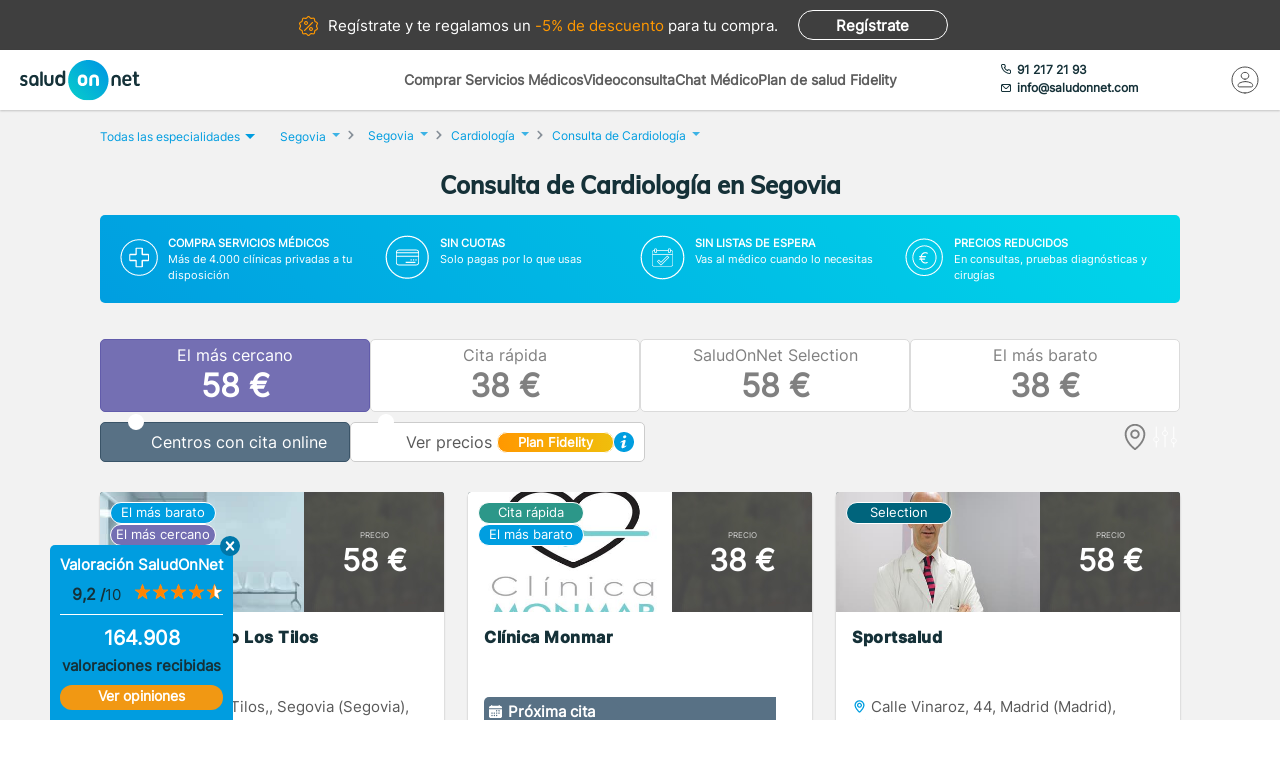

--- FILE ---
content_type: text/css
request_url: https://www.saludonnet.com/Content/css/bundles/SON-sonstyle-search-clinics-sass.css
body_size: 39908
content:
@charset "UTF-8";@font-face{font-family:Inter;src:url(/Content/fonts/Inter-VF.woff2) format("woff2-variations");font-display:swap}@font-face{font-family:Mulish;src:url(/Content/fonts/Mulish-VF.woff2) format("woff2-variations");font-display:swap}@font-face{font-family:Montserrat;src:url(/Content/fonts/Montserrat-VF.woff2) format("woff2-variations");font-display:swap}:root{--color-primary-darker: hsl(198, 100%, 24%);--color-primary-dark: hsl(198, 100%, 34%);--color-primary: hsl(198, 100%, 44%);--color-primary-light: hsl(198, 100%, 54%);--color-primary-lighter: hsl(198, 100%, 80%);--color-primary-lightest: hsl(198, 100%, 90%);--color-primary-opacity-80: hsla(198, 100%, 44%, 80%);--color-primary-opacity-90: hsla(198, 100%, 44%, 90%);--color-primary-opacity-40: hsla(198, 100%, 44%, 40%);--color-secondary: hsl(192, 46%, 15%);--color-secondary-opacity-50: hsla(192, 46%, 15%, 50%);--color-gray-darker: hsl(0, 0%, 25%);--color-gray-dark: hsl(0, 0%, 35%);--color-gray: hsl(0, 0%, 50%);--color-gray-light: hsl(0, 0%, 80%);--color-gray-lighter: hsl(0, 0%, 95%);--color-red-dark: hsl(0, 98%, 49%);--color-red: hsl(0, 98%, 59%);--color-red2-dark: hsl(0, 100%, 60%);--color-red2: hsl(0, 100%, 65%);--color-green: hsl(89, 69%, 46%);--color-green2-dark: hsl(168, 67%, 34%);--color-green2: hsl(168, 67%, 44%);--color-green2-light: hsl(168, 67%, 64%);--color-green-fidelity-dark: hsl(179, 66%, 37%);--color-green-fidelity-light: hsl(179, 100%, 38%);--color-orange-dark: hsl(36, 89%, 40%);--color-orange: hsl(36, 89%, 51%);--color-white: hsl(0, 0%, 100%);--color-gradient: linear-gradient( 90deg, rgba(80, 205, 219, 1) 0%, rgba(0, 158, 224, 1) 100% );--color-promotional: #009ee0;--border-radius: 5px;--box-shadow: 0 1px 2px 0 rgba(0, 0, 0, .2);--font-inter: -apple-system, "Inter", sans-serif;--font-mulish: "Mulish", sans-serif;--font-montserrat: "Montserrat", sans-serif}:root .promotional-landing--breast-cancer{--color-promotional: #ec64ac}:root .promotional-landing--melanoma{--color-promotional: #009ee0}@media (prefers-reduced-motion: no-preference){.bounce{animation:bounce 3s infinite}}@keyframes bounce{0%,20%,50%,80%,to{transform:translateY(0)}40%{transform:translateY(-30px)}60%{transform:translateY(-15px)}}@media (prefers-reduced-motion: no-preference){.scale{animation:scroll-scale linear both;animation-timeline:view();animation-range:25vh 75vh}}@keyframes scroll-scale{0%{scale:.5}}@media (prefers-reduced-motion: no-preference){.scroll-animation{view-timeline-name:--image;view-timeline-axis:block;animation-timeline:--image;animation-name:show;animation-range:entry 25% cover 50%;animation-fill-mode:both}}@keyframes show{0%{opacity:0;scale:25%}to{opacity:1;scale:100%}}article,aside,details,figcaption,figure,footer,header,hgroup,main,nav,section,summary{display:block}audio,canvas,video{display:inline-block;display:inline;zoom:1}audio:not([controls]){display:none;height:0}[hidden]{display:none}html{font-size:100%;-ms-text-size-adjust:100%;-webkit-text-size-adjust:100%}html,button,input,select,textarea{font-family:sans-serif}body{margin:0}a:focus{outline:thin dotted}a:active,a:hover{outline:0}h1{font-size:2em;margin:.67em 0}h2{font-size:1.5em;margin:.83em 0}h3{font-size:1.17em;margin:1em 0}h4{font-size:1em;margin:1.33em 0}h5{font-size:.83em;margin:1.67em 0}h6{font-size:.67em;margin:2.33em 0}abbr[title]{border-bottom:1px dotted}b,strong{font-weight:700}blockquote{margin:1em 40px}dfn{font-style:italic}hr{-moz-box-sizing:content-box;box-sizing:content-box;height:0}mark{background:#ff0;color:#000}p,pre{margin:1em 0}code,kbd,pre,samp{font-family:monospace,serif;_font-family:"courier new",monospace;font-size:1em}pre{white-space:pre;white-space:pre-wrap;word-wrap:break-word}q{quotes:none}q:before,q:after{content:"";content:none}small{font-size:80%}sub,sup{font-size:75%;line-height:0;position:relative;vertical-align:baseline}sup{top:-.5em}sub{bottom:-.25em}dl,menu,ol,ul{margin:1em 0}dd{margin:0 0 0 40px}menu,ol,ul{padding:0 0 0 40px}nav ul,nav ol{list-style:none;list-style-image:none}img{border:0;-ms-interpolation-mode:bicubic}svg:not(:root){overflow:hidden}figure{margin:0}form{margin:0}fieldset{border:1px solid #c0c0c0;margin:0 2px;padding:.35em .625em .75em}legend{border:0;padding:0;white-space:normal;margin-left:-7px}button,input,select,textarea{font-size:100%;margin:0;vertical-align:baseline;vertical-align:middle}button,input{line-height:normal}button,select{text-transform:none}button,html input[type=button],input[type=reset],input[type=submit]{-webkit-appearance:button;cursor:pointer;overflow:visible}button[disabled],html input[disabled]{cursor:default}input[type=checkbox],input[type=radio]{box-sizing:border-box;padding:0;height:13px;width:13px}input[type=search]{-webkit-appearance:textfield;-moz-box-sizing:content-box;-webkit-box-sizing:content-box;box-sizing:content-box}input[type=search]::-webkit-search-cancel-button,input[type=search]::-webkit-search-decoration{-webkit-appearance:none}button::-moz-focus-inner,input::-moz-focus-inner{border:0;padding:0}textarea{overflow:auto;vertical-align:top}table{border-collapse:collapse;border-spacing:0}*{-webkit-box-sizing:border-box;-moz-box-sizing:border-box;box-sizing:border-box}.clearfix{zoom:1}.clearfix:before,.clearfix:after{content:" ";display:block;height:0;overflow:hidden}.clearfix:after{clear:both}html,body{height:100dvh;font-size:16px}body{color:var(--color-gray-dark);accent-color:var(--color-primary);font-family:var(--font-inter);font-weight:400;min-width:320px;font-variant-ligatures:none;text-rendering:optimizelegibility;-webkit-font-smoothing:antialiased;text-decoration-skip-ink:auto}a{color:var(--color-primary);font-weight:700;font-size:.95rem;line-height:1.3;text-decoration:none;outline:none}a:focus{outline:none}button{background:none;color:inherit;border:none;padding:0;font:inherit;cursor:pointer;outline:inherit}p,li{color:var(--color-gray-dark);font-weight:400;font-size:.95rem;line-height:1.3;text-wrap:pretty}label{color:var(--color-gray-dark)}h1{color:#fff;font-size:1.85rem;line-height:1.3;font-family:var(--font-mulish);font-variation-settings:"wght" 650;letter-spacing:.5px;text-wrap:balance}@media all and (min-width: 700px){h1{font-size:2.5rem}}h2{font-size:1.5rem;font-variation-settings:"wght" 450;line-height:1.3;font-family:var(--font-mulish);letter-spacing:.5px;text-wrap:balance}h3{font-size:1.6rem;line-height:1.3;text-align:center;font-family:var(--font-mulish);font-variation-settings:"wght" 650;letter-spacing:.5px;text-wrap:balance}@media all and (min-width: 700px){h3{font-size:2.1rem}}@media not all and (min-resolution: .001dpcm){@supports (-webkit-appearance: none){h1,h2,h3,.herounit__title h1{letter-spacing:-.5px}}}h4{font-size:1.25rem;line-height:1.3}h4.no-result-title{font-weight:400;color:#879099;font-size:1.5rem;text-align:center;margin:0;margin-bottom:1.25rem}strong{color:var(--color-gray-dark)}li{list-style:none}section{overflow:hidden}.content-wrapper{margin:0 auto;max-width:1080px;padding:0 10px}@media all and (min-width: 1100px){.content-wrapper{padding:0}}.content-wrapper--small{margin:0 auto;max-width:500px;padding:0 10px}@media all and (min-width: 1100px){.content-wrapper--small{padding:0}}.content-wrapper--medium{margin:0 auto;max-width:700px;padding:0 10px}@media all and (min-width: 1100px){.content-wrapper--medium{padding:0}}.content-wrapper--big{margin:0 auto;max-width:1200px;padding:0 10px}@media all and (min-width: 1100px){.content-wrapper--big{padding:0}}@media all and (min-width: 1300px){.content-wrapper--big{max-width:1280px}}.main-wrapper:has(.sign-up) .footer__sign-up{display:none}.main-wrapper:has(.l-quizz) .footer__payment{display:none}.line{background-color:#e6e6e6;display:block;height:1px;margin:0 auto;width:100%}.underline{text-decoration:underline;cursor:pointer}.m0{margin:0}.mt0{margin-top:0!important}.mt5{margin-top:5px}.mt10{margin-top:10px}.mt15{margin-top:15px!important}.mt20{margin-top:20px!important}.mt30{margin-top:30px!important}.mt35{margin-top:35px!important}.mt40{margin-top:40px!important}.mt50{margin-top:50px!important}.mt80{margin-top:80px}.mt100{margin-top:100px}.mb0{margin-bottom:0!important}.mb5{margin-bottom:5px}.mb10{margin-bottom:10px!important}.mb20{margin-bottom:20px!important}.mb25{margin-bottom:25px!important}.mb30{margin-bottom:30px}.mb40{margin-bottom:40px!important}.mb60{margin-bottom:60px!important}.mb80{margin-bottom:80px!important}.mr0{margin-right:0!important}.mr5{margin-right:5px}.mr10{margin-right:10px}.mr20{margin-right:20px!important}.ml5{margin-left:5px!important}.p0{padding:0!important}.pb0{padding-bottom:0!important}.pt0{padding-top:0!important}.p10{padding:10px}.pt20{padding-top:20px!important}.pb10{padding-bottom:10px}.pb20{padding-bottom:20px}.pl20{padding-left:20px}.overflow-hidden{overflow:hidden}.border-none{border:none!important}.border-bottom{border-bottom:1px solid var(--color-gray)}.relative{position:relative}.left{float:left}.right{float:right}.align-left{text-align:left}.align-right{text-align:right}.align-center{text-align:center!important}.display-block{display:block!important}.margin-auto{margin:auto}.max-width-300{max-width:300px}.background--grey{background:#f2f2f2}.background--light-blue{background:#f0fbff}.list-none li{list-style:none!important}.zopim{right:40px!important}@media all and (max-width: 980px){.zopim{display:none!important;right:0!important;top:50px!important}}.flex-wrapper{display:flex;flex-direction:column;width:100%}@media all and (min-width: 700px){.flex-wrapper{flex-direction:row}}.flex{flex:1}@media all and (min-width: 700px){.flex{margin-right:10px}.flex:last-of-type{margin-right:0}}.gap{gap:1rem}.gap-2{gap:2rem}.gap-3{gap:3rem}.gap-4{gap:4rem}.gap-5{gap:5rem}.align-items-center{align-items:center}.justify-content-center{justify-content:center}.grid-wrapper{display:grid}.flex-1{flex:1}.flex-2{flex:2}.flex-3{flex:3}.flex-4{flex:4}.flex-5{flex:5}.flex-column{flex-direction:column}.flex-row{flex-direction:row}.flex-column-reverse{flex-direction:column-reverse}.grid-container{display:grid}.step-circle{background:#153239;border-radius:50%;color:#fff;display:inline-block;height:30px;width:30px;margin-right:10px;text-align:center;padding-top:5px}.step-circle--small{height:20px;width:20px;margin-right:10px;text-align:center;padding-top:0}.disable{opacity:.6;pointer-events:none}.show{display:block}.inline{display:inline!important}.white{color:#fff}.red{color:var(--color-red)!important}.blue{color:var(--color-primary)!important}.dark-blue{color:var(--color-secondary)!important}.bold{font-weight:700}.capitalize{text-transform:capitalize;letter-spacing:.1em}.healthvolution{font-weight:900;font-style:italic}p.small,a.small{font-size:12px!important}p.x-small,label.x-small,a.x-small{font-size:10px!important}p.xx-small,label.xx-small,a.xx-small{font-size:9px!important}.pac-container{z-index:1003}.pac-container:after{display:none}.pac-icon{display:none}.pac-item{padding:0 10px;cursor:pointer}.title--dot:before{content:"";width:10px;height:10px;display:inline-block;background-color:var(--color-primary);margin-right:10px}.title--service:before{background:url(/Content/img/svg/icn-clipboard-grey.svg) center no-repeat;background-size:contain;content:"";display:inline-block;height:15px;width:15px;margin-right:5px;position:relative;top:1px}.title--date:before{background:url(/Content/img/svg/icn-calendar-grey.svg) center no-repeat;background-size:contain;content:"";display:inline-block;height:15px;width:15px;margin-right:5px}.title--provider:before{background:url(/Content/img/svg/icn-home-grey.svg) center no-repeat;background-size:contain;content:"";display:inline-block;height:15px;width:15px;margin-right:5px}.title--practitioner:before{background:url(/Content/img/svg/icn-doctor-grey.svg) center no-repeat;background-size:contain;content:"";display:inline-block;height:15px;width:15px;margin-right:5px}#width_tmp{display:none}.info-icon{background:url(/Content/img/svg/icn-info.svg);height:20px;position:absolute;right:10px;top:16px;width:20px}.info-icon-white{background:url(/Content/img/svg/icn-info-white.svg);height:20px;width:20px}.email:before{content:"";display:inline-block;height:15px;width:15px;margin-right:5px;position:relative;background:url(/Content/img/svg/icn-email.svg) center no-repeat;background-size:contain;top:2px}.telephone:before{content:"";display:inline-block;height:15px;width:15px;margin-right:5px;position:relative;background:url(/Content/img/svg/icn-phone.svg) center no-repeat;background-size:contain;top:2px}.telephone{color:var(--color-gray-dark)}.line{background-color:#e6e6e6;display:block;height:1px;margin:20px auto;width:100%}.hidden{visibility:hidden}.hidden-link{cursor:pointer;color:var(--color-primary);font-weight:700;font-size:.95rem;line-height:1.3;text-decoration:none;outline:0}.hidden-link.btn{padding-top:10px}.link{text-decoration:underline;cursor:pointer;display:block}@media all and (max-width: 700px){.hide-mobile{display:none!important}}.l-content-wrapper{background-color:var(--color-gray-lighter);overflow:hidden;min-height:calc(100vh - 310px)}.l-content-wrapper:after{content:"";display:block}.l-quizz{background-color:var(--color-gray-lighter);overflow:hidden;min-height:calc(100vh - 100px)}.l-quizz iframe{width:100%;height:calc(100vh - 100px)}.l-results-title{height:100%;padding:20px;width:100%}.l-results-title .see-more-wrapper{margin:0 auto;text-align:left}@media all and (min-width: 1100px){.l-results-title .see-more-wrapper{width:1080px}}.l-results-title .see-more-wrapper a{background-color:#e6e6e6;display:block;height:1px;margin:20px auto;width:100%;max-width:1080px}.l-results-title .see-more-wrapper ul,.l-results-title .see-more-wrapper li{color:var(--color-gray-dark);text-align:left}.l-results-title .see-more-wrapper ul li{list-style-type:disc}.l-results-title .see-more-wrapper ol li{list-style-type:decimal}.l-results-title .see-more-link{background-color:#e6e6e6;display:block;height:1px;margin:20px auto;width:100%;max-width:1080px}.l-results-title .plus{background:url(/Content/img/svg/plus.svg) center no-repeat;content:"";cursor:pointer;display:block;width:25px;height:25px;margin:0 auto;position:relative;top:-13px}.l-results-title .minus{background:url(/Content/img/svg/minus.svg) center no-repeat;content:"";cursor:pointer;display:block;width:25px;height:25px;margin:0 auto;position:relative;top:-13px}.l-results-title .subtitle-wrapper{margin:0 auto;max-width:940px;text-align:center;width:100%}.l-results-title .subtitle-wrapper a{display:inline;font-size:20px;font-weight:700;line-height:20px}@media all and (min-width: 980px){.l-results-title .subtitle-wrapper a{font-size:30px;line-height:40px}}.l-results-title .subtitle-wrapper label{font-size:30px;font-weight:700;line-height:20px}@media all and (min-width: 980px){.l-results-title .subtitle-wrapper label{font-size:34px;line-height:40px}}.l-results-title .subtitle-wrapper h4{color:var(--color-gray-dark);font-weight:400;margin:0;font-size:24px}.l-results-title .subtitle-product-wrapper{margin:0 auto}@media all and (min-width: 900px){.l-results-title .subtitle-product-wrapper{width:850px}}@media all and (min-width: 1200px){.l-results-title .subtitle-product-wrapper{width:940px}}.l-results-wrapper{margin:0 auto;padding:0 10px;width:100%}@media all and (min-width: 660px){.l-results-wrapper{padding:0;width:620px}}@media all and (min-width: 980px){.l-results-wrapper{width:940px}}.product-wrapper{padding:0 10px}@media all and (min-width: 640px){.product-wrapper{margin:0 auto;width:620px}}.l-summary-wrapper{padding:0 10px}.related-services{background:url(/Content/img/backgrounds/background-pattern.png);padding-bottom:20px}.related-services>div>h4{color:#fff;margin:20px;text-align:center}.webp .related-services{background:url(/Content/img/backgrounds/background-pattern.webp)}.specialty__description-wrapper{background-color:#fff;padding:50px 20px}@media all and (min-width: 700px){.specialty__description-wrapper{padding:50px}}.specialty__description-wrapper h2{font-size:2rem;text-align:center;font-variation-settings:"wght" 600}.specialty__description-wrapper h3{text-align:center;margin-bottom:5px;margin-top:5px;font-size:1.5rem}.specialty__description-wrapper ul li{list-style-type:disc}.specialty__description-wrapper ol li{list-style-type:decimal}.insurer-wrapper{background-color:var(--color-gray-lighter);border-top:3px solid var(--color-primary)}.layout-fixer{position:relative;left:10px}.purchases__list-wrapper{display:grid;grid-template-columns:1fr;gap:1.5rem;margin-bottom:2rem}@media all and (min-width: 700px){.purchases__list-wrapper{grid-template-columns:1fr 1fr}}@media all and (min-width: 1080px){.purchases__list-wrapper{grid-template-columns:1fr 1fr 1fr}}.notifications h2{text-align:center}.notifications__menu{background:var(--color-primary);display:flex;max-width:680px;margin:0 auto 30px;border-radius:50px;align-items:stretch;text-align:center}.notifications__menu div{padding:5px;flex:1;border-right:1px solid #fff;align-items:center;display:flex;justify-content:center}.notifications__menu div a{color:#fff;font-size:12px;width:100%}@media all and (min-width: 980px){.notifications__menu div{font-size:14px}}.notifications__menu div:last-of-type{border:none;border-radius:0 50px 50px 0}.notifications__menu div:first-of-type{border-radius:50px 0 0 50px}.notifications__menu div.active{background:#0087bf}.notification__list{margin-bottom:40px}.notification__list__item{background:#fff;border:1px solid #ccc;border-bottom:none;display:flex}@media all and (min-width: 980px){.notification__list__item:hover{background:#c2edff!important}}.notification__list__item:last-of-type{border-bottom:1px solid #ccc}.notification__list__item>div{padding:10px;width:calc(100% - 90px);justify-content:center;display:flex;flex-direction:column;cursor:pointer}@media all and (min-width: 980px){.notification__list__item>div{width:calc(100% - 130px)}}.notification__list__item>div:first-of-type{align-items:center;width:60px;text-align:center}@media all and (min-width: 980px){.notification__list__item>div:first-of-type{width:100px}}.notification__list__item>div:first-of-type p{font-size:10px}.notification__list__item>div:first-of-type img{margin-top:10px;width:35px}@media all and (min-width: 980px){.notification__list__item>div:first-of-type img{width:40px}}.notification__list__item>div:last-of-type{align-items:center;width:30px;position:relative}.notification__list__item>div:last-of-type img{width:30px;cursor:pointer}.notification__list__item>div p{margin:5px 0}.notification__item__menu div{background:#f5f5f5;border:1px solid #e0e0e0;position:absolute;top:10px;right:30px;width:180px}.notification__item__menu div a{border-bottom:1px solid #ccc;display:block;color:#7d848c;font-weight:400;padding:10px}.notification__item__menu div a:hover{font-weight:700}.notification__item__menu div a:last-of-type{border-bottom:none}.notification__item__menu--remove{background:#fff;box-shadow:0 1px 2px #0003;position:absolute;text-align:center;right:30px;width:300px;padding:10px}.notification__item__menu--remove p{margin:0}.notification__item__menu--remove .flex-wrapper{flex-direction:row}.notification__item__menu--remove .btn:first-of-type{margin-right:10px}.notifications__empty{text-align:center;margin-top:60px}@media all and (min-width: 980px){.notifications__empty{margin-top:80px}}.notifications__empty img{width:40px}@media all and (min-width: 980px){.notifications__empty img{width:50px}}.notifications__empty h4{color:#a2a2a2;margin-top:15px}.notification__spinner{margin-top:100px;text-align:center}.notification__spinner img{display:inline-block}.fidelity-home-banner{background:url(/Content/img/backgrounds/couple-with-tablet.webp) center no-repeat;background-size:cover;color:#fff;text-align:center}.fidelity-home-banner h2{line-height:1.3;text-align:center;font-family:var(--font-mulish);font-variation-settings:"wght" 650;letter-spacing:.5px;margin-bottom:20px;font-size:1.6rem}@media screen and (min-width: 700px){.fidelity-home-banner h2{font-size:2.1rem}}.fidelity-home-banner h3{color:#fff;font-weight:400;font-variation-settings:"wght" 400;line-height:1.3;font-size:1.25rem;margin:5px}.fidelity-home-banner .flex{margin-top:50px}@media all and (min-width: 700px){.fidelity-home-banner .flex{margin-top:50px;margin-bottom:20px}}.fidelity-home-banner .flex h3{color:#fff;font-variation-settings:"wght" 600;line-height:1.3;font-size:1.25rem;margin:5px}.fidelity-home-banner .flex h3 span{display:block;font-variation-settings:"wght" 400}.fidelity-home-banner__filter{padding:50px 0 80px;background-color:#009ee0b3}.professional-section{padding:40px 0 55px;text-align:center}.professional-section h2{font-size:1.6rem;line-height:1.3;text-align:center;font-family:var(--font-mulish);font-variation-settings:"wght" 650;letter-spacing:.5px;text-wrap:balance}@media screen and (min-width: 700px){.professional-section h2{font-size:2.1rem}}.professional-section p{color:var(--color-gray-dark);font-weight:400;font-size:1.25rem;line-height:1;margin:5px}.apps-section{background:url(/Content/img/photos/phones.webp) center no-repeat;background-size:cover}@media all and (min-width: 980px){.apps-section{background:url(/Content/img/backgrounds/woman-with-phone.webp) center no-repeat;background-size:cover;background-attachment:fixed}}.apps-section h3,.apps-section h4,.apps-section p{color:#fff}.apps__filter{background-color:#000000b3;overflow:hidden;padding:40px 0;text-align:center}@media all and (min-width: 980px){.apps__filter{text-align:left;padding-bottom:0;background-color:#00000080}}.apps__image{display:none}@media all and (min-width: 980px){.apps__image{display:inline-block}}.apps__image img{width:350px;display:block}.apps__badges img{display:block;margin:10px auto}.blog-post-section{background-color:#f6f6f6;padding:20px 0}.blog-post-section h3{font-size:2.5rem;margin-bottom:1rem;text-align:center}.blog-post-section h4{font-weight:400;color:#879099;margin-top:0;margin-bottom:40px;text-align:center}.blog-post-section li{display:flex}.blog-post-section li div{flex:1;margin-right:40px;padding-bottom:10px;max-width:333px}.blog-post-section li div:last-of-type{margin-right:0}.blog-post-section li img{width:100%}.blog-post__title{color:var(--color-gray-darker);font-size:1.25rem}.blog-post-section--desktop{display:none}@media all and (min-width: 980px){.blog-post-section--desktop{display:block}}.blog-post-section--desktop a p:last-of-type{color:var(--color-primary);font-weight:700}.blog-post-section--desktop .blog-post__image-wrapper{border:1px solid #ccc;overflow:hidden}@media all and (min-width: 980px){.blog-post-section--desktop .blog-post__image-wrapper{height:146px}}@media all and (min-width: 1100px){.blog-post-section--desktop .blog-post__image-wrapper{height:166px}}.blog-post-section--mobile{display:block}@media all and (min-width: 980px){.blog-post-section--mobile{display:none}}.blog-post-section--mobile li{display:initial;padding-bottom:10px}.blog-post-section--mobile li div{margin:0}.blog-post-section--mobile a p:last-of-type{color:var(--color-primary);font-weight:700}.blog-post-section--mobile .blog-post__image-wrapper{border:1px solid #ccc;overflow:hidden;height:46vw;width:100%;max-width:100%!important}.home--new__services-section{padding-top:1rem;padding-bottom:4rem}.home--new__services-section .splide__pagination__page.is-active{background:var(--color-primary)}.home--new__services-section .btn{margin:0 auto;max-width:300px;border-radius:var(--border-radius)}.home--new__services-section .card{box-shadow:var(--box-shadow);border-radius:10px;display:block;margin-bottom:60px}.home--new__services-section .card .img-wrapper{position:relative;height:150px;object-fit:cover;overflow:hidden}.home--new__services-section .card .img-wrapper img{width:100%;height:100%;object-fit:cover;border-radius:10px 10px 0 0}.home--new__services-section .card .img-wrapper .price{position:absolute;right:10px;bottom:10px;background:#fff;border-radius:5px;padding:5px 10px 0}.home--new__services-section .card .img-wrapper .price p{font-size:.5rem;margin:0;color:var(--color-primary)}.home--new__services-section .card .img-wrapper .price p span{font-size:1.5rem;font-weight:700}.home--new__services-section .card .card__content{padding:0 10px 10px}.home--new__services-section .card .card__content>p{font-weight:700;font-size:1.2rem;height:50px;overflow:hidden;text-overflow:ellipsis}.home--new__services-section .card .btn{border:1px solid var(--color-primary);color:var(--color-primary);border-radius:5px;background:#fff;padding-top:10px}.user-comments-section{padding:10px 0;background:#fff}.user-comments-section>div li{display:flex;flex-direction:column}@media all and (min-width: 940px){.user-comments-section>div li{flex-direction:row}}.user-comments-section>div li>div{flex:1;margin-bottom:40px;margin-right:10px;margin-left:10px;display:none}.user-comments-section>div li>div:first-of-type{display:block}@media all and (min-width: 940px){.user-comments-section>div li>div{display:block;margin-right:40px;margin-left:0}.user-comments-section>div li>div:last-of-type{margin-right:0}}.user-comments-section>div li>div div:first-of-type{padding:10px 10px 20px;border:1px solid #e1e1e1;background:#f3f3f3;border-radius:var(--border-radius);margin-bottom:10px;min-height:180px;display:block;position:relative}.user-comments-section>div li>div div:first-of-type:before{display:block;border-left:7px solid transparent;border-right:7px solid transparent;position:absolute;bottom:-8px;left:90%;content:"";width:0;height:0;border-top:7px solid #e8e8e8}.user-comments-section>div li>div blockquote{color:#879099;margin:0 0 0 15px}.user-comments-section>div li>div blockquote:before{content:"";display:inline-block;background:url(/Content/img/svg/icn-quote-blue.svg) center no-repeat;background-size:contain;width:25px;height:25px;position:relative;right:10px;top:5px}.user-comments-section h3{margin-bottom:20px}.user-comments-section .flex:first-of-type{border-right:1px solid #ccc;margin-right:10px;padding-right:10px}.user-comment__footer span{display:flex;justify-content:flex-end;margin-bottom:5px}.user-comment__footer p{text-align:right;margin:0 0 0 10px}.user-comments-section__total-ratings{max-width:480px;margin:10px auto;justify-content:center;align-items:center;text-align:center;flex-direction:row}.user-comments-section__total-ratings a,.user-comments-section__total-ratings p{display:inline-block;margin:0}.user-comments-section__total-ratings a{margin-left:15px}.user-comments-section__total-ratings .rating{position:relative;top:2px;margin-left:15px}.user-comments-section__total-ratings__number{font-weight:400;font-size:20px}.user-comments-section__total-ratings__number span{font-weight:700}.user-comments-section__total-ratings--highligthed{max-width:650px}.user-comments-section__total-ratings--highligthed .flex-2{text-align:right;display:none}@media all and (min-width: 940px){.user-comments-section__total-ratings--highligthed .flex-2{display:block;text-align:left}}.user-comments-section__total-ratings--highligthed .flex-2 strong{color:var(--color-primary)}@media all and (min-width: 940px){.user-comments-section__total-ratings--highligthed .flex-2 strong{border-right:1px solid var(--color-gray-dark);padding-right:65px}}.user-comments-section__total-ratings--highligthed .flex-3 p{color:var(--color-secondary)}.user-comments-section__total-ratings--highligthed .rating{margin-top:10px}@media all and (min-width: 940px){.user-comments-section__total-ratings--highligthed .rating{margin-top:0}}.highlighted-comments{background:#fff;padding-top:30px;padding-bottom:50px;margin-top:40px}.highlighted-comments ul{max-width:1080px;margin:0 auto;padding:0 10px}@media all and (min-width: 940px){.highlighted-comments ul{padding:0}}.highlighted-comments li{display:inline-block;width:100%;margin-right:30px;vertical-align:top}@media all and (min-width: 940px){.highlighted-comments li{width:calc(33.33% - 30px)}.highlighted-comments li:nth-child(3n+3){margin-right:0}}.highlighted-comments__text h1{text-align:center;color:var(--color-gray-dark)}.highlighted-comments__text p{font-size:20px;line-height:1.5}.highlighted-comments__comment{padding:20px 10px;border:1px solid #e1e1e1;background:#f3f3f3;border-radius:var(--border-radius);margin-bottom:5px;margin-top:20px;display:block}.highlighted-comments__comment blockquote{color:#879099;margin:0 0 0 35px}.highlighted-comments__comment blockquote:before{color:var(--color-primary);content:"\201c";display:block;font:italic 400%/1 Georgia,Times New Roman,serif;height:0;margin-left:-35px;position:relative;top:-10px}.highlighted-comments__stars{display:flex;justify-content:flex-end}.highlighted-comments__stars img{margin-left:1px}.highlighted-comments__stars p{margin:5px;font-weight:700}.highlighted-comments__comment__footer{display:flex;align-items:flex-end}.highlighted-comments__comment__footer span{flex:1;text-align:left}.highlighted-comments__comment__footer p{margin:5px 0;flex:1;text-align:right}.comments__menu{background:var(--color-primary);display:flex;max-width:680px;margin:0 auto 10px;border-radius:50px;align-items:stretch;text-align:center}.comments__menu div{padding:5px;flex:1;border-right:1px solid #fff;align-items:center;display:flex;justify-content:center}@media all and (min-width: 980px){.comments__menu div{padding:10px}}.comments__menu div a{color:#fff;font-size:12px;width:100%;line-height:1.2}@media all and (min-width: 980px){.comments__menu div{font-size:14px}}.comments__menu div:last-of-type{border:none;border-radius:0 50px 50px 0}.comments__menu div:first-of-type{border-radius:50px 0 0 50px}.comments__menu div.active{background:#0087bf}.ui-helper-hidden{display:none}.ui-helper-hidden-accessible{border:0;clip:rect(0 0 0 0);height:1px;margin:-1px;overflow:hidden;padding:0;position:absolute;width:1px}.ui-helper-reset{margin:0;padding:0;border:0;outline:0;line-height:1.3;text-decoration:none;font-size:100%;list-style:none}.ui-helper-clearfix:before,.ui-helper-clearfix:after{content:"";display:table;border-collapse:collapse}.ui-helper-clearfix:after{clear:both}.ui-helper-clearfix{min-height:0}.ui-helper-zfix{width:100%;height:100%;top:0;left:0;position:absolute;opacity:0;filter:Alpha(Opacity=0)}.ui-front{z-index:100}.ui-state-disabled{cursor:default!important}.ui-icon{display:block;text-indent:-99999px;overflow:hidden;background-repeat:no-repeat}.ui-widget-overlay{position:fixed;top:0;left:0;width:100%;height:100%}.ui-accordion .ui-accordion-header{display:block;cursor:pointer;position:relative;margin-top:2px;padding:.5em .5em .5em .7em;min-height:0}.ui-accordion .ui-accordion-icons{padding-left:2.2em}.ui-accordion .ui-accordion-noicons{padding-left:.7em}.ui-accordion .ui-accordion-icons .ui-accordion-icons{padding-left:2.2em}.ui-accordion .ui-accordion-header .ui-accordion-header-icon{position:absolute;left:.5em;top:50%;margin-top:-8px}.ui-accordion .ui-accordion-content{padding:1em 2.2em;border-top:0;overflow:auto}.ui-autocomplete{position:absolute;top:0;left:0;cursor:default}.ui-button{display:inline-block;position:relative;padding:0;line-height:normal;margin-right:.1em;cursor:pointer;vertical-align:middle;text-align:center;overflow:visible}.ui-button,.ui-button:link,.ui-button:visited,.ui-button:hover,.ui-button:active{text-decoration:none}.ui-button-icon-only{width:2.2em}button.ui-button-icon-only{width:2.4em}.ui-button-icons-only{width:3.4em}button.ui-button-icons-only{width:3.7em}.ui-button .ui-button-text{display:block;line-height:normal}.ui-button-text-only .ui-button-text{padding:.4em 1em}.ui-button-icon-only .ui-button-text,.ui-button-icons-only .ui-button-text{padding:.4em;text-indent:-9999999px}.ui-button-text-icon-primary .ui-button-text,.ui-button-text-icons .ui-button-text{padding:.4em 1em .4em 2.1em}.ui-button-text-icon-secondary .ui-button-text,.ui-button-text-icons .ui-button-text{padding:.4em 2.1em .4em 1em}.ui-button-text-icons .ui-button-text{padding-left:2.1em;padding-right:2.1em}input.ui-button{padding:.4em 1em}.ui-button-icon-only .ui-icon,.ui-button-text-icon-primary .ui-icon,.ui-button-text-icon-secondary .ui-icon,.ui-button-text-icons .ui-icon,.ui-button-icons-only .ui-icon{position:absolute;top:50%;margin-top:-8px}.ui-button-icon-only .ui-icon{left:50%;margin-left:-8px}.ui-button-text-icon-primary .ui-button-icon-primary,.ui-button-text-icons .ui-button-icon-primary,.ui-button-icons-only .ui-button-icon-primary{left:.5em}.ui-button-text-icon-secondary .ui-button-icon-secondary,.ui-button-text-icons .ui-button-icon-secondary,.ui-button-icons-only .ui-button-icon-secondary{right:.5em}.ui-buttonset{margin-right:7px}.ui-buttonset .ui-button{margin-left:0;margin-right:-.3em}input.ui-button::-moz-focus-inner,button.ui-button::-moz-focus-inner{border:0;padding:0}.ui-datepicker{width:17em;padding:.2em .2em 0;display:none}.ui-datepicker .ui-datepicker-header{position:relative;padding:.2em 0}.ui-datepicker .ui-datepicker-prev,.ui-datepicker .ui-datepicker-next{position:absolute;top:2px;width:1.8em;height:1.8em}.ui-datepicker .ui-datepicker-prev-hover,.ui-datepicker .ui-datepicker-next-hover{top:1px}.ui-datepicker .ui-datepicker-prev{left:2px}.ui-datepicker .ui-datepicker-next{right:2px}.ui-datepicker .ui-datepicker-prev-hover{left:1px}.ui-datepicker .ui-datepicker-next-hover{right:1px}.ui-datepicker .ui-datepicker-prev span,.ui-datepicker .ui-datepicker-next span{display:block;position:absolute;left:50%;margin-left:-8px;top:50%;margin-top:-8px}.ui-datepicker .ui-datepicker-title{margin:0 2.3em;line-height:1.8em;text-align:center}.ui-datepicker .ui-datepicker-title select{font-size:1em;margin:1px 0}.ui-datepicker select.ui-datepicker-month,.ui-datepicker select.ui-datepicker-year{width:49%}.ui-datepicker table{width:100%;font-size:.9em;border-collapse:collapse;margin:0 0 .4em}.ui-datepicker th{padding:.7em .3em;text-align:center;font-weight:700;border:0}.ui-datepicker td{border:0;padding:1px}.ui-datepicker td span,.ui-datepicker td a{display:block;padding:.2em;text-align:right;text-decoration:none}.ui-datepicker .ui-datepicker-buttonpane{background-image:none;margin:.7em 0 0;padding:0 .2em;border-left:0;border-right:0;border-bottom:0}.ui-datepicker .ui-datepicker-buttonpane button{float:right;margin:.5em .2em .4em;cursor:pointer;padding:.2em .6em .3em;width:auto;overflow:visible}.ui-datepicker .ui-datepicker-buttonpane button.ui-datepicker-current{float:left}.ui-datepicker.ui-datepicker-multi{width:auto}.ui-datepicker-multi .ui-datepicker-group{float:left}.ui-datepicker-multi .ui-datepicker-group table{width:95%;margin:0 auto .4em}.ui-datepicker-multi-2 .ui-datepicker-group{width:50%}.ui-datepicker-multi-3 .ui-datepicker-group{width:33.3%}.ui-datepicker-multi-4 .ui-datepicker-group{width:25%}.ui-datepicker-multi .ui-datepicker-group-last .ui-datepicker-header,.ui-datepicker-multi .ui-datepicker-group-middle .ui-datepicker-header{border-left-width:0}.ui-datepicker-multi .ui-datepicker-buttonpane{clear:left}.ui-datepicker-row-break{clear:both;width:100%;font-size:0}.ui-datepicker-rtl{direction:rtl}.ui-datepicker-rtl .ui-datepicker-prev{right:2px;left:auto}.ui-datepicker-rtl .ui-datepicker-next{left:2px;right:auto}.ui-datepicker-rtl .ui-datepicker-prev:hover{right:1px;left:auto}.ui-datepicker-rtl .ui-datepicker-next:hover{left:1px;right:auto}.ui-datepicker-rtl .ui-datepicker-buttonpane{clear:right}.ui-datepicker-rtl .ui-datepicker-buttonpane button{float:left}.ui-datepicker-rtl .ui-datepicker-buttonpane button.ui-datepicker-current,.ui-datepicker-rtl .ui-datepicker-group{float:right}.ui-datepicker-rtl .ui-datepicker-group-last .ui-datepicker-header,.ui-datepicker-rtl .ui-datepicker-group-middle .ui-datepicker-header{border-right-width:0;border-left-width:1px}.ui-dialog{overflow:hidden;position:absolute;top:0;left:0;padding:.2em;outline:0}.ui-dialog .ui-dialog-titlebar{padding:.4em 1em;position:relative}.ui-dialog .ui-dialog-title{float:left;margin:.1em 0;white-space:nowrap;width:90%;overflow:hidden;text-overflow:ellipsis}.ui-dialog .ui-dialog-titlebar-close{position:absolute;right:.3em;top:50%;width:20px;margin:-10px 0 0;padding:1px;height:20px}.ui-dialog .ui-dialog-content{position:relative;border:0;padding:.5em 1em;background:none;overflow:auto}.ui-dialog .ui-dialog-buttonpane{text-align:left;border-width:1px 0 0 0;background-image:none;margin-top:.5em;padding:.3em 1em .5em .4em}.ui-dialog .ui-dialog-buttonpane .ui-dialog-buttonset{float:right}.ui-dialog .ui-dialog-buttonpane button{margin:.5em .4em .5em 0;cursor:pointer}.ui-dialog .ui-resizable-se{width:12px;height:12px;right:-5px;bottom:-5px;background-position:16px 16px}.ui-draggable .ui-dialog-titlebar{cursor:move}.ui-menu{list-style:none;padding:2px;margin:0;display:block;outline:none}.ui-menu .ui-menu{margin-top:-3px;position:absolute}.ui-menu .ui-menu-item{margin:0;padding:0;width:100%;list-style-image:url([data-uri])}.ui-menu .ui-menu-divider{margin:5px -2px;height:0;font-size:0;line-height:0;border-width:1px 0 0 0}.ui-menu .ui-menu-item a{display:block;font-weight:400;font-family:Helvetica,Arial,sans-serif;line-height:1.5;min-height:0;padding:5px;text-decoration:none;font-size:13px;border-bottom:1px solid #ccc}.ui-menu .ui-menu-item a.ui-state-focus,.ui-menu .ui-menu-item a.ui-state-active{font-weight:400;margin:-1px}.pac-container{min-width:300px!important}.ui-menu .ui-state-disabled{font-weight:400;margin:.4em 0 .2em;line-height:1.5}.ui-menu .ui-state-disabled a{cursor:default}.ui-menu-icons{position:relative}.ui-menu-icons .ui-menu-item a{position:relative;padding-left:2em}.ui-menu .ui-icon{position:absolute;top:.2em;left:.2em}.ui-menu .ui-menu-icon{position:static;float:right}.ui-progressbar{height:2em;text-align:left;overflow:hidden}.ui-progressbar .ui-progressbar-value{margin:-1px;height:100%}.ui-progressbar .ui-progressbar-overlay{height:100%;filter:alpha(opacity=25);opacity:.25}.ui-progressbar-indeterminate .ui-progressbar-value{background-image:none}.ui-resizable{position:relative}.ui-resizable-handle{position:absolute;font-size:.1px;display:block}.ui-resizable-disabled .ui-resizable-handle,.ui-resizable-autohide .ui-resizable-handle{display:none}.ui-resizable-n{cursor:n-resize;height:7px;width:100%;top:-5px;left:0}.ui-resizable-s{cursor:s-resize;height:7px;width:100%;bottom:-5px;left:0}.ui-resizable-e{cursor:e-resize;width:7px;right:-5px;top:0;height:100%}.ui-resizable-w{cursor:w-resize;width:7px;left:-5px;top:0;height:100%}.ui-resizable-se{cursor:se-resize;width:12px;height:12px;right:1px;bottom:1px}.ui-resizable-sw{cursor:sw-resize;width:9px;height:9px;left:-5px;bottom:-5px}.ui-resizable-nw{cursor:nw-resize;width:9px;height:9px;left:-5px;top:-5px}.ui-resizable-ne{cursor:ne-resize;width:9px;height:9px;right:-5px;top:-5px}.ui-selectable-helper{position:absolute;z-index:100;border:1px dotted black}.ui-slider{position:relative;text-align:left}.ui-slider .ui-slider-handle{position:absolute;z-index:2;width:1.2em;height:1.2em;cursor:default}.ui-slider .ui-slider-range{position:absolute;z-index:1;font-size:.7em;display:block;border:0;background-position:0 0}.ui-slider.ui-state-disabled .ui-slider-handle,.ui-slider.ui-state-disabled .ui-slider-range{filter:inherit}.ui-slider-horizontal{height:.8em}.ui-slider-horizontal .ui-slider-handle{top:-.3em;margin-left:-.6em}.ui-slider-horizontal .ui-slider-range{top:0;height:100%}.ui-slider-horizontal .ui-slider-range-min{left:0}.ui-slider-horizontal .ui-slider-range-max{right:0}.ui-slider-vertical{width:.8em;height:100px}.ui-slider-vertical .ui-slider-handle{left:-.3em;margin-left:0;margin-bottom:-.6em}.ui-slider-vertical .ui-slider-range{left:0;width:100%}.ui-slider-vertical .ui-slider-range-min{bottom:0}.ui-slider-vertical .ui-slider-range-max{top:0}.ui-spinner{position:relative;display:inline-block;overflow:hidden;padding:0;vertical-align:middle}.ui-spinner-input{border:none;background:none;color:inherit;padding:0;vertical-align:middle;margin:.2em 22px .2em .4em}.ui-spinner-button{width:16px;height:50%;font-size:.5em;padding:0;margin:0;text-align:center;position:absolute;cursor:default;display:block;overflow:hidden;right:0}.ui-spinner a.ui-spinner-button{border-top:none;border-bottom:none;border-right:none}.ui-spinner .ui-icon{position:absolute;margin-top:-8px;top:50%;left:0}.ui-spinner-up{top:0}.ui-spinner-down{bottom:0}.ui-spinner .ui-icon-triangle-1-s{background-position:-65px -16px}.ui-tabs{position:relative;padding:.2em}.ui-tabs .ui-tabs-nav{margin:0;padding:.2em .2em 0}.ui-tabs .ui-tabs-nav li{list-style:none;float:left;position:relative;top:0;margin:1px .2em 0 0;border-bottom-width:0;padding:0;white-space:nowrap}.ui-tabs .ui-tabs-nav .ui-tabs-anchor{float:left;padding:.5em 1em;text-decoration:none}.ui-tabs .ui-tabs-nav li.ui-tabs-active{margin-bottom:-1px;padding-bottom:1px}.ui-tabs .ui-tabs-nav li.ui-tabs-active .ui-tabs-anchor,.ui-tabs .ui-tabs-nav li.ui-state-disabled .ui-tabs-anchor,.ui-tabs .ui-tabs-nav li.ui-tabs-loading .ui-tabs-anchor{cursor:text}.ui-tabs-collapsible .ui-tabs-nav li.ui-tabs-active .ui-tabs-anchor{cursor:pointer}.ui-tabs .ui-tabs-panel{display:block;border-width:0;padding:1em 1.4em;background:none}.ui-tooltip{padding:8px;position:absolute;z-index:9999;max-width:300px;-webkit-box-shadow:0 0 5px #aaa;box-shadow:0 0 5px #aaa}body .ui-tooltip{border-width:2px}.ui-widget{font-family:Verdana,Arial,sans-serif;font-size:1.1em}.ui-widget .ui-widget{font-size:1em}.ui-widget input,.ui-widget select,.ui-widget textarea,.ui-widget button{font-family:Verdana,Arial,sans-serif;font-size:1em}.ui-widget-content{border:1px solid #aaaaaa;background:#fff;color:#222}.ui-widget-content a{color:#222}.ui-widget-header{border:1px solid #aaaaaa;background:#ccc;color:#222;font-weight:700}.ui-widget-header a{color:#222}.ui-state-default,.ui-widget-content .ui-state-default,.ui-widget-header .ui-state-default{border:1px solid #d3d3d3;background:#e6e6e6;font-weight:400;color:#555}.ui-state-default a,.ui-state-default a:link,.ui-state-default a:visited{color:#555;text-decoration:none}.ui-state-hover,.ui-widget-content .ui-state-hover,.ui-widget-header .ui-state-hover,.ui-state-focus,.ui-widget-content .ui-state-focus,.ui-widget-header .ui-state-focus{background:#f2f2f2;font-weight:400;color:#212121}.ui-state-hover a,.ui-state-hover a:hover,.ui-state-hover a:link,.ui-state-hover a:visited,.ui-state-focus a,.ui-state-focus a:hover,.ui-state-focus a:link,.ui-state-focus a:visited{color:#212121;text-decoration:none}.ui-state-active,.ui-widget-content .ui-state-active,.ui-widget-header .ui-state-active{border:1px solid #aaaaaa;background:#fff;font-weight:400;color:#212121}.ui-state-active a,.ui-state-active a:link,.ui-state-active a:visited{color:#212121;text-decoration:none}.ui-state-highlight,.ui-widget-content .ui-state-highlight,.ui-widget-header .ui-state-highlight{border:1px solid var(--color-primary-dark);background:var(--color-primary);color:#fff}.ui-state-highlight a,.ui-widget-content .ui-state-highlight a,.ui-widget-header .ui-state-highlight a{color:#363636}.ui-state-error,.ui-widget-content .ui-state-error,.ui-widget-header .ui-state-error{border:1px solid #cd0a0a;background:#fef1ec;color:#cd0a0a}.ui-state-error a,.ui-widget-content .ui-state-error a,.ui-widget-header .ui-state-error a,.ui-state-error-text,.ui-widget-content .ui-state-error-text,.ui-widget-header .ui-state-error-text{color:#cd0a0a}.ui-priority-primary,.ui-widget-content .ui-priority-primary,.ui-widget-header .ui-priority-primary{font-weight:700}.ui-priority-secondary,.ui-widget-content .ui-priority-secondary,.ui-widget-header .ui-priority-secondary{opacity:.7;filter:Alpha(Opacity=70);font-weight:400}.ui-state-disabled,.ui-widget-content .ui-state-disabled,.ui-widget-header .ui-state-disabled{opacity:.35;filter:Alpha(Opacity=35);background-image:none}.ui-state-disabled .ui-icon{filter:Alpha(Opacity=35)}.ui-corner-all,.ui-corner-top,.ui-corner-left,.ui-corner-tl{border-top-left-radius:4px}.ui-corner-all,.ui-corner-top,.ui-corner-right,.ui-corner-tr{border-top-right-radius:4px}.ui-corner-all,.ui-corner-bottom,.ui-corner-left,.ui-corner-bl{border-bottom-left-radius:4px}.ui-corner-all,.ui-corner-bottom,.ui-corner-right,.ui-corner-br{border-bottom-right-radius:4px}.ui-widget-overlay{background:#aaa;opacity:.3;filter:Alpha(Opacity=30)}.ui-widget-shadow{margin:-8px 0 0 -8px;padding:8px;background:#aaa;opacity:.3;filter:Alpha(Opacity=30);border-radius:8px}.ui-menu .ui-menu-item a{border-radius:0;color:#595959;cursor:pointer;font-weight:400}.ui-widget-content{border:none;box-shadow:0 5px 10px #00000040;padding:0}.ui-autocomplete{height:200px;overflow-y:scroll;overflow-x:hidden;z-index:999!important}.ui-state-hover{background:none}.ui-icon-circle-triangle-e,.ui-icon-circle-triangle-w{content:"";display:inline-block;width:15px;height:15px;background:url(/Content/img/svg/arrow.svg) center no-repeat}.ui-icon-circle-triangle-w{transform:rotate(180deg);-webkit-transform:rotate(180deg)}.noUi-target,.noUi-target *{-webkit-touch-callout:none;-webkit-tap-highlight-color:rgba(0,0,0,0);-webkit-user-select:none;-ms-touch-action:none;touch-action:none;-ms-user-select:none;-moz-user-select:none;user-select:none;-moz-box-sizing:border-box;box-sizing:border-box}.noUi-target{position:relative;direction:ltr}.noUi-base{width:100%;height:100%;position:relative;z-index:1}.noUi-connect{position:absolute;inset:0}.noUi-origin{position:absolute;height:0;width:0}.noUi-handle{position:relative;z-index:1}.noUi-state-tap .noUi-connect,.noUi-state-tap .noUi-origin{-webkit-transition:top .3s,right .3s,bottom .3s,left .3s;transition:top .3s,right .3s,bottom .3s,left .3s}.noUi-state-drag *{cursor:inherit!important}.noUi-base,.noUi-handle{-webkit-transform:translate3d(0,0,0);transform:translateZ(0)}.noUi-horizontal{height:9px}.noUi-horizontal .noUi-handle{width:20px;height:20px;left:-9px;top:-6px}.noUi-vertical{width:9px}.noUi-vertical .noUi-handle{width:20px;height:20px;left:-6px;top:-17px}.noUi-target{background:#fafafa;border-radius:4px;border:1px solid #D3D3D3;box-shadow:inset 0 1px 1px #f0f0f0,0 3px 6px -5px #bbb}.noUi-connect{background:#cacaca;box-shadow:inset 0 0 3px #33333373;-webkit-transition:background .45s;transition:background .45s}.noUi-draggable{cursor:ew-resize}.noUi-vertical .noUi-draggable{cursor:ns-resize}.noUi-handle{border:1px solid #0072a2;background:var(--color-primary);border-radius:50%;cursor:pointer}.noUi-active{box-shadow:inset 0 0 1px #fff,inset 0 1px 7px #ddd,0 3px 6px -3px #bbb}[disabled] .noUi-connect{background:#b8b8b8}[disabled].noUi-target,[disabled].noUi-handle,[disabled] .noUi-handle{cursor:not-allowed}.noUi-pips,.noUi-pips *{-moz-box-sizing:border-box;box-sizing:border-box}.noUi-pips{position:absolute;color:#999}.noUi-value{position:absolute;text-align:center}.noUi-value-sub{color:#aaa;font-size:12px;top:-20px}.noUi-marker{position:absolute}.noUi-marker-sub,.noUi-marker-large{background:#aaa}.noUi-pips-horizontal{height:80px;top:-10px;left:0;width:100%}.noUi-value-horizontal{-webkit-transform:translate3d(-50%,50%,0);transform:translate3d(-50%,50%,0)}.noUi-marker-horizontal.noUi-marker{width:1px;height:5px}.noUi-marker-horizontal.noUi-marker-sub{height:10px}.noUi-marker-horizontal.noUi-marker-large{height:15px}.noUi-pips-vertical{padding:0 10px;height:100%;top:0;left:100%}.noUi-value-vertical{-webkit-transform:translate3d(0,50%,0);transform:translate3d(0,50%,0);padding-left:25px}.noUi-marker-vertical.noUi-marker{width:5px;height:2px;margin-top:-1px}.noUi-marker-vertical.noUi-marker-sub{width:10px}.noUi-marker-vertical.noUi-marker-large{width:15px}.noUi-tooltip{display:none;position:absolute;color:#007aad;text-align:center;font-size:12px}.noUi-horizontal .noUi-tooltip{-webkit-transform:translate(-50%,0);transform:translate(-50%);left:40%;bottom:120%}.noUi-vertical .noUi-tooltip{-webkit-transform:translate(0,-50%);transform:translateY(-50%);top:50%;right:120%}.noUi-base{cursor:pointer}.slider--green .noUi-handle{border:1px solid #5ea015;background:#6bb816}.slider--green .noUi-connect{background:#6bb816}.slider--orange .noUi-handle{border:1px solid #cc8d26;background:#f5a623}.slider--orange .noUi-connect{background:#f5a623}.slider--red .noUi-handle{border:1px solid #ca3c3c;background:#f14949}.slider--red .noUi-connect{background:#f14949}.slick-slider{position:relative;display:block;box-sizing:border-box;-webkit-touch-callout:none;-webkit-user-select:none;-khtml-user-select:none;-moz-user-select:none;-ms-user-select:none;user-select:none;-ms-touch-action:pan-y;touch-action:pan-y;-webkit-tap-highlight-color:transparent}.slick-list{position:relative;overflow:hidden;display:block;margin:0;padding:0}.slick-list:focus{outline:none}.slick-list.dragging{cursor:pointer;cursor:hand}.slick-slider .slick-track,.slick-slider .slick-list{-webkit-transform:translate3d(0,0,0);-moz-transform:translate3d(0,0,0);-ms-transform:translate3d(0,0,0);-o-transform:translate3d(0,0,0);transform:translateZ(0)}.slick-track{position:relative;left:0;top:0;display:block}.slick-track:before,.slick-track:after{content:"";display:table}.slick-track:after{clear:both}.slick-loading .slick-track{visibility:hidden}.slick-slide{float:left;height:100%;min-height:1px;display:none}[dir=rtl] .slick-slide{float:right}.slick-slide img{display:block}.slick-slide.slick-loading img{display:none}.slick-slide.dragging img{pointer-events:none}.slick-initialized .slick-slide{display:block}.slick-loading .slick-slide{visibility:hidden}.slick-vertical .slick-slide{display:block;height:auto;border:1px solid transparent}.slick-arrow.slick-hidden{display:none}.slick-prev,.slick-next{position:absolute;display:none!important;height:30px;width:30px;cursor:pointer;top:50%;-webkit-transform:translate(0,-50%);-ms-transform:translate(0,-50%);transform:translateY(-50%);padding:0;border:none;outline:none}@media all and (min-width: 1080px){.slick-prev,.slick-next{display:inline-block!important}}.slick-prev{left:-25px;background:url(/Content/img/svg/icn-chevron-with-circle-left-white-bg.svg) center no-repeat;content:""}.slick-next{right:-25px;background:url(/Content/img/svg/icn-chevron-with-circle-right-white-bg.svg) center no-repeat}.slick-dotted.slick-slider{margin-bottom:30px}.slick-dots{position:absolute;bottom:-25px;list-style:none;display:block;text-align:center;padding:0;margin:0;width:100%}.slick-dots li{position:relative;display:inline-block;height:20px;width:20px;margin:0 5px;padding:0;cursor:pointer}.slick-dots li button{border:0;background:transparent;display:block;height:20px;width:20px;outline:none;line-height:0px;font-size:0px;color:transparent;padding:5px;cursor:pointer}.slick-dots li button:hover,.slick-dots li button:focus{outline:none}.slick-dots li button:hover:before,.slick-dots li button:focus:before{opacity:1}.slick-dots li button:before{position:absolute;top:0;left:0;content:"";width:20px;height:20px;line-height:20px;text-align:center;color:#000;opacity:.25;-webkit-font-smoothing:antialiased;-moz-osx-font-smoothing:grayscale}.slick-dots li.slick-active button:before{color:#000;opacity:.75}.splide__container{box-sizing:border-box;position:relative}.splide__list{backface-visibility:hidden;display:-ms-flexbox;display:flex;height:100%;margin:0!important;padding:0!important}.splide.is-initialized:not(.is-active) .splide__list{display:block}.splide__pagination{-ms-flex-align:center;align-items:center;display:-ms-flexbox;display:flex;-ms-flex-wrap:wrap;flex-wrap:wrap;-ms-flex-pack:center;justify-content:center;margin:0;pointer-events:none}.splide__pagination li{display:inline-block;line-height:1;list-style-type:none;margin:0;pointer-events:auto}.splide:not(.is-overflow) .splide__pagination{display:none}.splide__progress__bar{width:0}.splide{position:relative;visibility:hidden}.splide.is-initialized,.splide.is-rendered{visibility:visible}.splide__slide{backface-visibility:hidden;box-sizing:border-box;-ms-flex-negative:0;flex-shrink:0;list-style-type:none!important;margin:0;position:relative}.splide__slide img{vertical-align:bottom}.splide__spinner{animation:splide-loading 1s linear infinite;border:2px solid #999;border-left-color:transparent;border-radius:50%;contain:strict;display:inline-block;height:20px;inset:0;margin:auto;position:absolute;width:20px}.splide__sr{clip:rect(0 0 0 0);border:0;height:1px;margin:-1px;overflow:hidden;padding:0;position:absolute;width:1px}.splide__toggle.is-active .splide__toggle__play,.splide__toggle__pause{display:none}.splide__toggle.is-active .splide__toggle__pause{display:inline}.splide__track{overflow:hidden;position:relative;z-index:0}@keyframes splide-loading{0%{transform:rotate(0)}to{transform:rotate(1turn)}}.splide__track--draggable{-webkit-touch-callout:none;-webkit-user-select:none;-ms-user-select:none;user-select:none}.splide__track--fade>.splide__list>.splide__slide{margin:0!important;opacity:0;z-index:0}.splide__track--fade>.splide__list>.splide__slide.is-active{opacity:1;z-index:1}.splide--rtl{direction:rtl}.splide__track--ttb>.splide__list{display:block}.splide__arrow{-ms-flex-align:center;align-items:center;background:#ccc;border:0;border-radius:50%;cursor:pointer;display:-ms-flexbox;display:flex;height:2em;-ms-flex-pack:center;justify-content:center;opacity:.7;padding:0;position:absolute;top:50%;transform:translateY(-50%);width:2em;z-index:1}.splide__arrow svg{fill:#000;height:1.2em;width:1.2em}.splide__arrow:hover:not(:disabled){opacity:.9}.splide__arrow:disabled{opacity:.3}.splide__arrow:focus-visible{outline:3px solid #0bf;outline-offset:3px}.splide__arrow--prev{left:1em}.splide__arrow--prev svg{transform:scaleX(-1)}.splide__arrow--next{right:1em}.splide.is-focus-in .splide__arrow:focus{outline:3px solid #0bf;outline-offset:3px}.splide__pagination{bottom:.5em;left:0;padding:0 1em;position:absolute;right:0;z-index:1}.splide__pagination__page{background:#ccc;border:0;border-radius:50%;display:inline-block;height:8px;margin:3px;opacity:.7;padding:0;position:relative;transition:transform .2s linear;width:8px}.splide__pagination__page.is-active{background:#fff;transform:scale(1.4);z-index:1}.splide__pagination__page:hover{cursor:pointer;opacity:.9}.splide__pagination__page:focus-visible{outline:3px solid #0bf;outline-offset:3px}.splide.is-focus-in .splide__pagination__page:focus{outline:3px solid #0bf;outline-offset:3px}.splide__progress__bar{background:#ccc;height:3px}.splide__slide{-webkit-tap-highlight-color:rgba(0,0,0,0)}.splide__slide:focus{outline:0}@supports (outline-offset: -3px){.splide__slide:focus-visible{outline:3px solid #0bf;outline-offset:-3px}}@media screen and (-ms-high-contrast: none){.splide__slide:focus-visible{border:3px solid #0bf}}@supports (outline-offset: -3px){.splide.is-focus-in .splide__slide:focus{outline:3px solid #0bf;outline-offset:-3px}}@media screen and (-ms-high-contrast: none){.splide.is-focus-in .splide__slide:focus{border:3px solid #0bf}.splide.is-focus-in .splide__track>.splide__list>.splide__slide:focus{border-color:#0bf}}.splide__toggle{cursor:pointer}.splide__toggle:focus-visible{outline:3px solid #0bf;outline-offset:3px}.splide.is-focus-in .splide__toggle:focus{outline:3px solid #0bf;outline-offset:3px}.splide__track--nav>.splide__list>.splide__slide{border:3px solid transparent;cursor:pointer}.splide__track--nav>.splide__list>.splide__slide.is-active{border:3px solid #000}.splide__arrows--rtl .splide__arrow--prev{left:auto;right:1em}.splide__arrows--rtl .splide__arrow--prev svg{transform:scaleX(1)}.splide__arrows--rtl .splide__arrow--next{left:1em;right:auto}.splide__arrows--rtl .splide__arrow--next svg{transform:scaleX(-1)}.splide__arrows--ttb .splide__arrow{left:50%;transform:translate(-50%)}.splide__arrows--ttb .splide__arrow--prev{top:1em}.splide__arrows--ttb .splide__arrow--prev svg{transform:rotate(-90deg)}.splide__arrows--ttb .splide__arrow--next{bottom:1em;top:auto}.splide__arrows--ttb .splide__arrow--next svg{transform:rotate(90deg)}.splide__pagination--ttb{display:-ms-flexbox;display:flex;-ms-flex-direction:column;flex-direction:column;inset:0 .5em 0 auto;padding:1em 0}.jssocials-shares{margin:.2em 0}.jssocials-shares *{box-sizing:border-box}.jssocials-share{display:inline-block;vertical-align:top;margin:.3em .6em .3em 0}.jssocials-share:last-child{margin-right:0}.jssocials-share-logo{width:1em;vertical-align:middle;font-size:1.5em}img.jssocials-share-logo{width:auto;height:1em}.jssocials-share-link{display:inline-block;text-align:center;text-decoration:none;line-height:1}.jssocials-share-link.jssocials-share-link-count{padding-top:.2em}.jssocials-share-link.jssocials-share-link-count .jssocials-share-count{display:block;font-size:.6em;margin:0 -.5em -.8em}.jssocials-share-link.jssocials-share-no-count{padding-top:.5em}.jssocials-share-link.jssocials-share-no-count .jssocials-share-count{height:1em}.jssocials-share-label{padding-left:.3em;vertical-align:middle}.jssocials-share-count-box{display:inline-block;height:1.5em;padding:0 .3em;line-height:1;vertical-align:middle;cursor:default}.jssocials-share-count-box.jssocials-share-no-count{display:none}.jssocials-share-count{line-height:1.5em;vertical-align:middle}.jssocials-share-twitter .jssocials-share-link{background:#00aced}.jssocials-share-twitter .jssocials-share-link:hover{background:#0087ba}.jssocials-share-facebook .jssocials-share-link{background:#3b5998}.jssocials-share-facebook .jssocials-share-link:hover{background:#2d4373}.jssocials-share-googleplus .jssocials-share-link{background:#dd4b39}.jssocials-share-googleplus .jssocials-share-link:hover{background:#c23321}.jssocials-share-linkedin .jssocials-share-link{background:#007bb6}.jssocials-share-linkedin .jssocials-share-link:hover{background:#005983}.jssocials-share-pinterest .jssocials-share-link{background:#cb2027}.jssocials-share-pinterest .jssocials-share-link:hover{background:#9f191f}.jssocials-share-email .jssocials-share-link{background:#3490f3}.jssocials-share-email .jssocials-share-link:hover{background:#0e76e6}.jssocials-share-stumbleupon .jssocials-share-link{background:#eb4823}.jssocials-share-stumbleupon .jssocials-share-link:hover{background:#c93412}.jssocials-share-whatsapp .jssocials-share-link{background:#29a628}.jssocials-share-whatsapp .jssocials-share-link:hover{background:#1f7d1e}.jssocials-share-telegram .jssocials-share-link{background:#2ca5e0}.jssocials-share-telegram .jssocials-share-link:hover{background:#1c88bd}.jssocials-share-line .jssocials-share-link{background:#25af00}.jssocials-share-line .jssocials-share-link:hover{background:#1a7c00}.jssocials-share-viber .jssocials-share-link{background:#7b519d}.jssocials-share-viber .jssocials-share-link:hover{background:#61407b}.jssocials-share-pocket .jssocials-share-link{background:#ef4056}.jssocials-share-pocket .jssocials-share-link:hover{background:#e9132e}.jssocials-share-messenger .jssocials-share-link{background:#0084ff}.jssocials-share-messenger .jssocials-share-link:hover{background:#006acc}.jssocials-share-vkontakte .jssocials-share-link{background:#45668e}.jssocials-share-vkontakte .jssocials-share-link:hover{background:#344d6c}.jssocials-share-link{padding:.5em .6em;color:#fff;transition:background .2s ease-in-out,border-color .2s ease-in-out}.jssocials-share-link:hover,.jssocials-share-link:focus,.jssocials-share-link:active{color:#fff}.jssocials-share-count-box{position:relative;height:2.5em;padding:0 .3em;margin-left:.3em;background:#f5f5f5;transition:background .2s ease-in-out,border-color .2s ease-in-out}.jssocials-share-count-box:hover{background:#dcdcdc}.jssocials-share-count-box:hover:after{border-color:transparent rgb(219.5,219.5,219.5) transparent transparent}.jssocials-share-count-box:after{content:"";display:block;position:absolute;top:.85em;left:-.3em;width:0;height:0;border-width:.4em .4em .4em 0;border-style:solid;border-color:transparent #f5f5f5 transparent transparent;transform:rotate(360deg);transition:background .2s ease-in-out,border-color .2s ease-in-out}.jssocials-share-count-box .jssocials-share-count{line-height:2.5em;color:#444}.jssocials-share-twitter a{background:#00aced url(/Content/img/svg/icn-twitter-x.svg) center no-repeat!important;width:35px;height:35px}.jssocials-share-facebook a{background:#3b5998 url(/Content/img/svg/icn-facebook.svg) center no-repeat!important;width:35px;height:35px}.jssocials-share-email a{background:#3490f3 url(/Content/img/svg/icn-share-email.svg) center no-repeat!important;width:35px;height:35px}.jssocials-share-whatsapp a{background:#29a628 url(/Content/img/svg/icn-whatsapp.svg) center no-repeat!important;width:35px;height:35px}.aside-banner{display:none;box-shadow:0 0 10px #0000004d;padding:30px 20px;position:fixed;right:0;z-index:9;width:100%;bottom:0}@media all and (min-width: 700px){.aside-banner{width:687px;top:150px;display:block}}.aside-banner__close{height:25px;width:25px;display:inline-block;cursor:pointer;position:absolute;right:5px;top:15px}@media all and (min-width: 700px){.aside-banner__close{right:10px;top:10px}}.aside-banner__close:after{background:url(/Content/img/svg/icn-close-white.svg) center no-repeat;background-size:cover;content:"";height:25px;width:25px;display:block;opacity:.7;transition:all .3s ease}.aside-banner__close:after:hover{opacity:1;transition:all .3s ease}@media all and (min-width: 700px){.aside-banner__content-wrapper{width:370px;float:right}}.aside-banner__content-wrapper .aside-banner__title{color:#fff;margin:0;text-align:left;font-size:24px;font-family:var(--font-mulish);font-variation-settings:"wght" 650;line-height:1;letter-spacing:.5px}.aside-banner__content-wrapper p,.aside-banner__content-wrapper label{color:#fff}.aside-banner__content-wrapper label{cursor:pointer}.aside-banner__content-wrapper input[type=radio]{width:15px;position:relative;top:2px;margin-right:5px;cursor:pointer}.aside-banner__content-wrapper .checkbox+label{width:40px;position:relative;top:0}.aside-banner__content-wrapper .x-small{line-height:1}.aside-banner--oftalmology{background:url(/Content/img/backgrounds/blue-bg.png) center no-repeat;background-size:cover;padding:20px}@media all and (min-width: 700px){.aside-banner--oftalmology{background:url(/Content/img/backgrounds/banner-oftalmology-bg.jpg) center no-repeat;background-size:cover;height:425px}}.webp .aside-banner--oftalmology{background:url(/Content/img/backgrounds/blue-bg.webp) center no-repeat;background-size:cover}@media all and (min-width: 700px){.webp .aside-banner--oftalmology{background:url(/Content/img/backgrounds/banner-oftalmology-bg.webp) center no-repeat;background-size:cover}}.banner__spot{background:url(/Content/img/backgrounds/spot-background.webp) center no-repeat;background-size:cover;color:#fff}.banner__spot video{margin-top:40px;width:100%;height:auto}@media all and (min-width: 700px){.banner__spot h3{text-align:left;margin-top:50px}}.banner__spot h4{font-weight:400}.banner__spot__filter{padding:10px 20px 50px;background-color:#009ee0cc}.banner__special-services__steps{background:url(/Content/img/backgrounds/couple-with-tablet.webp) center no-repeat;background-size:cover;color:#fff;text-align:center}.banner__special-services__steps .content-wrapper{max-width:980px}.banner__special-services__steps .flex{padding:0 10px;margin-top:30px;height:120px}@media all and (min-width: 700px){.banner__special-services__steps .flex{margin-right:20px;height:180px}}.banner__special-services__steps .flex h3{background:#fff;border-radius:50px;color:var(--color-primary);display:inline-block;height:50px;top:-50px;display:flex;justify-content:center;align-items:center;position:relative;width:50px;margin:20px auto}.banner__special-services__steps .flex h4{margin:0;position:relative;top:-50px;font-size:18px}.banner__special-services__steps .flex p{margin-top:5px;position:relative;top:-50px;color:#fff}.banner__special-services__steps__filter{padding:20px 0;background-color:#009ee0b3}.banner__special-services__steps__filter h4{font-weight:400}.banner__special-services__steps__filter strong{color:#fff}.banner__rating{background:var(--color-primary);padding:10px;text-align:center}@media all and (min-width: 980px){.banner__rating{padding:0 10px;max-width:200px;border-radius:var(--border-radius) var(--border-radius) 0 0;bottom:0;left:50px;position:fixed;z-index:101}}.banner__rating .btn{height:30px;margin-bottom:10px;padding-top:5px;font-size:14px}@media all and (min-width: 980px){.banner__rating .btn{height:25px;padding-top:2px}}.banner__rating p{margin:5px 0}.banner__rating strong{color:var(--color-secondary)}.banner__rating strong span:first-of-type{font-size:24px;color:var(--color-secondary)}@media all and (min-width: 980px){.banner__rating strong span:first-of-type{font-size:16px}}.banner__rating strong span:last-of-type{font-size:20px;color:var(--color-secondary)}@media all and (min-width: 980px){.banner__rating strong span:last-of-type{font-size:15px}}.banner__rating .rating{margin:10px 0}@media all and (min-width: 980px){.banner__rating .rating{margin:0}}.banner__rating .empty-star:before,.banner__rating .filled-star:before,.banner__rating .half-filled-star:before{width:28px;height:26px}@media all and (min-width: 980px){.banner__rating .empty-star:before,.banner__rating .filled-star:before,.banner__rating .half-filled-star:before{width:18px;height:16px}}.banner__rating__close{display:none;position:absolute;top:-9px;right:-7px}@media all and (min-width: 980px){.banner__rating__close{display:block}}.banner__rating__close:before{content:"";background:url(/Content/img/svg/icn-rating-close.svg) center no-repeat;background-size:contain;height:20px;width:20px;display:block}.banner__rating__header{color:#fff;font-weight:700;padding:5px 0;font-size:18px}@media all and (min-width: 980px){.banner__rating__header{font-size:15px}}.banner__rating__number{margin-top:10px;padding-top:5px;border-top:1px solid #fff}.banner__rating__number p:first-of-type{color:#fff;font-size:22px;font-weight:700}@media all and (min-width: 980px){.banner__rating__number p:first-of-type{font-size:20px}}.banner__rating__number p:last-of-type{margin-bottom:10px}.banner__rating__number strong{color:var(--color-secondary)}.banner__rating__total-number{font-weight:400}.banner__signup{width:100%;height:45px;background:#3f3f3f;padding:5px 15px 5px 5px;top:0;z-index:100;flex-direction:row-reverse;display:flex;justify-content:center;align-items:center}@media all and (min-width: 550px){.banner__signup{height:50px;padding:5px 35px 5px 5px}}@media all and (min-width: 1180px){.banner__signup{flex-direction:row}}.banner__signup p{color:#fff;display:inline-block;font-size:10px;margin-top:5px;margin-bottom:5px;text-align:center}.banner__signup p:first-letter{text-transform:capitalize}@media all and (min-width: 1180px){.banner__signup p{font-size:15px;margin-top:0}}.banner__signup p:before{content:"";background:url(/Content/img/svg/icn-discount-badge--orange.svg) center no-repeat;background-size:contain;width:15px;height:20px;margin-right:5px;position:relative;top:5px;display:none}@media all and (min-width: 1180px){.banner__signup p:before{display:inline-block;width:20px;margin-right:10px}}.banner__signup span{color:#ff9800}.banner__signup .btn{background:none;border:1px solid #fff;display:inline;max-width:110px;font-size:10px;height:20px;padding:2px 15px;margin-right:5px}@media all and (min-width: 1180px){.banner__signup .btn{padding-top:5px;height:30px;max-width:200px;font-size:15px;margin-left:20px;max-width:150px}}.banner__signup .btn.hidden-link{color:#fff}.banner__signup .btn:hover{background:#fff3}.banner__signup .btn .hidden-link{color:#fff}.banner__signup .btn__close{position:absolute;right:10px;top:10px;background:url(/Content/img/svg/icon-close-white.svg) center no-repeat;width:20px;height:20px;display:block}@media all and (min-width: 1180px){.banner__signup .btn__close{right:20px}}.banner__signup__desktop-text{display:none}@media all and (min-width: 1180px){.banner__signup__desktop-text{display:inline-block;color:#fff!important}}.banner__fidelity-info{background:linear-gradient(45deg,#009ee0 0,#00d8ea);border-radius:var(--border-radius)}.banner__fidelity-info p{color:#fff;margin:0;text-align:center}.banner__fidelity-info h5{color:#fff;text-align:center;font-size:1.2rem;margin-top:0;margin-bottom:10px}.banner__fidelity-info .banner__fidelity-info__link{color:#fff;text-decoration:underline;position:absolute;right:10px;bottom:10px}.banner__fidelity-info .splide{padding:15px 20px 20px}.banner__fidelity-info .splide__track{margin-bottom:20px}.banner__fidelity-info .splide__slide .flex-wrapper{justify-content:space-around}.banner__fidelity-info .splide__slide .flex-wrapper p{text-align:left}.banner__fidelity-info__header{background:#0003;padding:10px 20px}.banner__fidelity-info__header p{font-size:1.3rem;font-weight:700}.banner__fidelity-info__close{position:absolute;top:15px;right:10px}.banner__fidelity-service:before{content:"";background:url(/Content/img/svg/icn-fidelity-banner-service.svg);width:15px;height:15px;display:inline-block;margin-right:10px}.banner__fidelity-discount:before{content:"";background:url(/Content/img/svg/icn-fidelity-banner-discount.svg);width:15px;height:15px;display:inline-block;margin-right:10px}.banner__fidelity-video:before{content:"";background:url(/Content/img/svg/icn-fidelity-banner-video.svg);width:15px;height:15px;display:inline-block;margin-right:10px}.banner__fidelity-chat:before{content:"";background:url(/Content/img/svg/icn-fidelity-banner-chat.svg);width:15px;height:15px;display:inline-block;margin-right:10px}.banner__buy-services__link{display:flex;justify-content:flex-end;padding-top:5px}@media all and (min-width: 980px){.banner__buy-services__link{display:none}}.banner__buy-services__link a{text-decoration:underline;margin-right:10px;font-size:12px}@media all and (min-width: 980px){.banner__buy-services__mobile-wrapper{display:none}}.banner__buy-services{background:linear-gradient(45deg,#009ee0 0,#00d8ea);border-radius:var(--border-radius);padding:20px 10px;margin-top:10px;display:none;position:relative;overflow:visible!important}@media all and (min-width: 980px){.banner__buy-services{display:flex;padding:20px;margin-bottom:20px}}.banner__buy-services:before{display:block;width:0;height:0;border-left:10px solid transparent;border-right:10px solid transparent;content:"";border-bottom:10px solid var(--color-primary);position:absolute;top:-9px;right:40px}@media all and (min-width: 980px){.banner__buy-services:before{display:none}}.banner__buy-services>div{flex:1;display:flex}.banner__buy-services h4,.banner__buy-services h5,.banner__buy-services p{color:#fff}.banner__buy-services h4{font-size:10px;margin:0 0 5px}@media all and (min-width: 980px){.banner__buy-services h4{margin:5px 0;font-size:11px}}.banner__buy-services p{font-size:10px;margin:0;line-height:1.5}@media all and (min-width: 980px){.banner__buy-services p{font-size:11px}}.banner__buy-services p:first-of-type{font-weight:700}.banner__buy-services img{aspect-ratio:1/1;width:30px;height:30px;margin:0 10px 0 0}@media all and (min-width: 980px){.banner__buy-services img{width:45px;height:45px}}.banner__buy-services .flex-wrapper{flex-direction:row}.banner__buy-services .flex-wrapper:first-of-type{margin-bottom:20px}@media all and (min-width: 700px){.banner__buy-services .flex-wrapper:first-of-type{margin-bottom:0}}.banner__buy-services .flex-wrapper .flex{display:flex;flex-direction:row}.banner__buy-services--mobile{display:flex}@media all and (min-width: 980px){.banner__buy-services--mobile{display:none}}.banner__buy-services--mobile:before{display:none}.banner--vitaldent{display:grid;grid-template-columns:1fr;grid-template-rows:1fr;gap:0px 0px;background:#f4a31d;border-radius:var(--border-radius);margin-bottom:1rem}@media all and (min-width: 980px){.banner--vitaldent{background:none}}.banner--vitaldent .banner{background:#f4a31d;border-radius:var(--border-radius)}@media all and (min-width: 980px){.banner--vitaldent .banner{grid-area:2/1/3/4}}.banner--vitaldent .text{text-align:center;padding:1.5rem}@media all and (min-width: 980px){.banner--vitaldent .text{grid-area:2/1/2/3}}.banner--vitaldent .text .btn{border-radius:var(--border-radius);background:var(--color-primary);max-width:300px;margin:0 auto}.banner--vitaldent .text h3,.banner--vitaldent .text h4{color:#fff}.banner--vitaldent .text h3{margin:0;font-size:1.9rem}.banner--vitaldent .text h4{margin:.5rem 0 1rem;font-weight:400}.banner--vitaldent .image{display:none}@media all and (min-width: 980px){.banner--vitaldent .image{display:block;grid-area:1/3/3/4}}.banner--vitaldent .image img{max-width:330px;display:block}.banner--hawkers{display:flex;background:#f19813 url(/Content/img/backgrounds/hawkers-banner-mobile-bg.png) center no-repeat;background-size:cover;border-radius:var(--border-radius);margin-bottom:1rem}@media all and (min-width: 1080px){.banner--hawkers{background:url(/Content/img/photos/hawkers-banner-image.png) center no-repeat;background-size:cover;height:320px;padding:5rem .5em 1rem}}.banner--hawkers .text{text-align:center;padding:1.5rem;flex:3}.banner--hawkers .text .btn{border-radius:var(--border-radius);background:var(--color-primary);margin:20px auto 0}@media all and (min-width: 1080px){.banner--hawkers .text .btn{max-width:400px}}.banner--hawkers .text h3{color:#fff;margin:0 0 2rem;font-size:1.8rem;font-weight:400}.banner--hawkers .text h3 span{font-weight:800}.banner--hawkers .image{display:none;flex:2}@media all and (min-width: 1080px){.banner--hawkers .image{display:block}}.breadcrumb{background:#f2f2f2;padding-bottom:5px;position:relative}@media all and (min-width: 1080px){.breadcrumb{padding-top:3px;padding-bottom:0}}.breadcrumb .breadcrumb__links{margin:0;padding-left:0}@media (min-width: 1150px){.breadcrumb .breadcrumb__links{position:relative;top:-3px}}.breadcrumb .breadcrumb__links>li{display:inline;position:initial}@media all and (min-width: 600px){.breadcrumb .breadcrumb__links>li{position:relative}}@media all and (min-width: 1080px){.breadcrumb .breadcrumb__links>li{line-height:2}}.breadcrumb .breadcrumb__links>li:after{content:"";display:inline-block;width:12px;height:12px;background:url(/Content/img/svg/icn-arrow-right-gray.svg) center no-repeat;background-size:cover;top:3px;position:relative}@media (min-width: 600px){.breadcrumb .breadcrumb__links>li:after{width:15px}}.breadcrumb .breadcrumb__links>li>a{font-weight:400;font-size:12px;margin-top:10px;margin-bottom:5px;display:inline-block}@media (min-width: 1150px){.breadcrumb .breadcrumb__links>li>a{margin-top:13px}}.breadcrumb .breadcrumb__links>li>a:after{content:"";display:inline-block;width:10px;height:10px;background:url(/Content/img/svg/arrow-blue.svg) center no-repeat;position:relative;top:1px;transform:rotate(90deg)}@media (min-width: 600px){.breadcrumb .breadcrumb__links>li>a:after{left:2px}}.breadcrumb .breadcrumb__links>li>a>span{width:50px;overflow:hidden;text-overflow:ellipsis;white-space:nowrap;display:inline-block;position:relative;top:5px}@media (min-width: 700px){.breadcrumb .breadcrumb__links>li>a>span{max-width:200px;width:auto}}.breadcrumb .breadcrumb__links>li:first-of-type{top:1px}@media (min-width: 600px){.breadcrumb .breadcrumb__links>li:first-of-type{margin-right:5px}}.breadcrumb .breadcrumb__links>li:first-of-type:after{content:"";display:inline-block;width:15px;height:12px;background:url(/Content/img/svg/icn-arrow-right-gray.svg) center no-repeat;background-size:cover;top:2px;transform:rotate(0)}.breadcrumb .breadcrumb__links>li:first-of-type img{width:15px;height:15px;top:1px;position:relative}.breadcrumb .breadcrumb__links>li:last-of-type:after{display:none}.breadcrumb .breadcrumb__links>li.breadcrumb__provider{display:none}.breadcrumb .content-wrapper{display:flex;flex-direction:column-reverse}@media (min-width: 1150px){.breadcrumb .content-wrapper{flex-direction:row}}.breadcrumb .breadcrumb__specialties{display:none}@media (min-width: 1150px){.breadcrumb .breadcrumb__specialties{display:inline-block}}.breadcrumb__dropdown{background-color:#fff;box-shadow:0 1px 2px #0000004d;padding:15px;position:absolute;z-index:99;top:30px;left:0;width:100%;max-height:260px;overflow-y:auto!important;z-index:90;-ms-overflow-style:none;scrollbar-width:none}.breadcrumb__dropdown::-webkit-scrollbar{display:none}@media all and (min-width: 600px){.breadcrumb__dropdown{min-width:200px}}.breadcrumb__dropdown ol{padding:0;margin:0}.breadcrumb__dropdown li{display:block;margin-bottom:5px}.breadcrumb__dropdown a,.breadcrumb__dropdown button,.breadcrumb__dropdown span{color:var(--color-gray-dark);font-weight:400;font-size:12px}.breadcrumb__dropdown a:hover,.breadcrumb__dropdown button:hover,.breadcrumb__dropdown span:hover{color:var(--color-primary)}.breadcrumb__dropdown>span{margin:0 0 10px;line-height:20px;text-align:left;font-size:12px;border-bottom:1px solid #ccc;padding-bottom:10px;display:block;font-weight:700}.breadcrumb__hide{display:none!important}.breadcrumb--directory{background:none;margin-top:10px}.breadcrumb__specialties{position:relative}.breadcrumb__specialties__link{margin-right:15px;display:flex;font-weight:700}@media all and (min-width: 700px){.breadcrumb__specialties__link{margin-right:30px}}.breadcrumb__specialties__link button{font-size:9px;font-weight:700;display:inline-block;cursor:pointer}@media all and (min-width: 1150px){.breadcrumb__specialties__link button{font-size:12px;font-weight:400;color:var(--color-primary);padding:16px 0}}.breadcrumb__specialties__link__arrow:after{content:"";display:inline-block;width:0;height:0;border-left:5px solid transparent;border-right:5px solid transparent;border-top:5px solid var(--color-primary);position:relative;top:-2px;left:5px}.breadcrumb__specialties__list-wrapper{z-index:99}.breadcrumb__specialties__list-wrapper .herounit__search__links__specialties__list{top:20px}@media all and (min-width: 1150px){.breadcrumb__specialties__list-wrapper .herounit__search__links__specialties__list{top:40px}}.breadcrumb__menu{background:#e1e1e1;padding:5px 0}@media all and (min-width: 1150px){.breadcrumb__menu{display:none}}.breadcrumb__menu .breadcrumb__specialties{width:auto;min-width:auto}.breadcrumb__menu .breadcrumb__specialties__link{margin-right:0}.breadcrumb__menu .breadcrumb__specialties__link__arrow:after{content:"";display:inline-block;width:0;height:0;border-left:4px solid transparent;border-right:4px solid transparent;border-top:4px solid #5a5a5a;position:relative;top:-1px;left:3px}.breadcrumb__menu .content-wrapper{display:flex;padding:0 5px}.breadcrumb__menu .content-wrapper>div{flex:1;border-right:1px solid #9e9e9e;display:flex;justify-content:center;align-items:center}.breadcrumb__menu .content-wrapper>div:last-of-type{border-right:none}.breadcrumb__menu a{font-size:9px;color:#5a5a5a;display:block}button{border:none}.btn{background:var(--color-primary);background:linear-gradient(90deg,#50cddb,#009ee0);border-radius:50px;color:#fff;cursor:pointer;display:block;font-weight:700;height:40px;overflow:hidden;text-align:center;width:100%}@media all and (min-width: 800px){.btn.btn--large{width:140px}}@media all and (min-width: 980px){.btn.btn--large{padding:20px;height:60px;font-size:20px}}.btn.btn--small{height:30px;padding-top:6px}.btn.btn--medium{width:260px}.btn:hover,.btn:active{box-shadow:0 2px 3px #00000080}.btn.waiting{pointer-events:none;padding-top:10px}.btn.waiting:before{content:url(/Content/img/gifs/spinner-btnMain.gif);display:block;margin-bottom:20px}.btn.disable{opacity:.6;pointer-events:none}a.btn{padding-top:10px}.btn--secondary{background:var(--color-gray-dark)}.btn--secondary:hover,.btn--secondary:active{color:#fff;background:var(--color-gray-darker)}.btn--dark{background:var(--color-primary-dark)}.btn--dark:hover,.btn--dark:active{color:#fff;background:var(--color-primary-darker)}.btn--red{background:var(--color-red2)}.btn--red:hover,.btn--red:active{color:#fff;background:var(--color-red2-dark)}.btn--red.waiting{pointer-events:none;padding-top:10px}.btn--red.waiting:before{content:url(/Content/img/gifs/spinner-btnRed.gif);display:block;margin-bottom:20px}.btn--gray{background:var(--color-gray-dark)}.btn--gray:hover,.btn--gray:active{color:#fff;background-color:var(--color-gray-darker)}.btn--gray-light{background:var(--color-gray)}.btn--gray-light:hover,.btn--gray-light:active{color:#fff;background-color:var(--color-gray-dark)}.btn.btn--orange{background:var(--color-orange)}.btn.btn--orange:hover{background:var(--color-orange-dark)}.btn--plans{margin:0 auto 50px;max-width:450px;width:100%}@media (min-width: 600px){.btn--plans{max-width:300px}}.btn--ghost{background:transparent;border:1px solid rgba(255,255,255,.6)}.btn--ghost:hover,.btn--ghost:active{background:#0000001a}.btn--search{height:40px;width:40px;background:var(--color-primary) url(/Content/img/svg/icn-magnifying-glass-white.svg) center no-repeat;background-size:25px}.btn--search:hover{background:var(--color-primary-dark) url(/Content/img/svg/icn-magnifying-glass-white.svg) center no-repeat;background-size:25px}.btn--rounded{border-radius:20px;background-color:var(--color-orange)}.btn--rounded:hover{background-color:var(--color-orange-dark)}.btn--green{background-color:var(--color-green2)}.btn--green:hover{background-color:var(--color-green2-dark)}.btn--big{border-radius:30px;background-color:var(--color-secondary-opacity-50);height:60px;font-size:20px;max-width:300px;padding:10px 20px;margin:0 auto}.btn--big:hover{background-color:var(--color-green2)}a.btn--big--fixer{padding:20px}a.btn--back{margin:0 auto;padding-top:5px}a.btn--back:before{background:url(/Content/img/svg/icn-arrow-left.svg) center no-repeat;content:"";display:inline-block;height:20px;width:20px;position:relative;top:5px;right:5px}a.btn--next{margin:0 auto;padding-top:5px}a.btn--next:after{background:url(/Content/img/svg/icn-arrow-right.svg) center no-repeat;content:"";display:inline-block;height:20px;width:20px;position:relative;top:5px;left:5px}a.btn--send{margin:0 auto;padding-top:5px}a.btn--send:before{background:url(/Content/img/svg/icn-email-white.svg) center no-repeat;content:"";display:inline-block;height:20px;width:20px;position:relative;top:5px;right:5px}.btn--video{border:2px solid #fff;color:#fff;padding:2px 20px 5px;border-radius:20px;margin-top:40px;display:inline-block}.btn--video:before{background:url(/Content/img/svg/icn-play.svg) center no-repeat;content:"";display:inline-block;height:20px;width:20px;position:relative;top:5px;right:5px}.medical-acts-button{background-color:#fff;border-bottom:1px solid rgba(63,63,63,.25);border-left:none;border-right:1px solid rgba(63,63,63,.25);border-top:1px solid rgba(63,63,63,.25);color:var(--color-secondary);display:inline-block;height:40px;margin-left:-4px;overflow:hidden;padding:10px;text-align:center;text-overflow:ellipsis;white-space:nowrap;width:187px}.medical-acts-button:first-child{border-left:1px solid rgba(63,63,63,.25);margin-left:0}.medical-acts-button.active{background:var(--color-secondary);color:#fff;pointer-events:none}.medical-acts-button.active span{color:var(--color-gray-light)}.medical-acts-button.active:hover{background:var(--color-secondary)}.medical-acts-button span{color:var(--color-gray-dark);font-weight:400;margin-left:5px}.btn--back-top{display:none;position:fixed;bottom:10px;right:10px;z-index:9;cursor:pointer}.btn--back-top:hover span:before{transform:translateY(-5px)}@media all and (min-width: 700px){.btn--back-top{bottom:50px;right:100px}}.btn--back-top p{color:#204e59;font-weight:700;margin:5px;display:none}@media all and (min-width: 700px){.btn--back-top p{display:block}}.btn--back-top span:before{content:"";width:25px;height:25px;background:url(/Content/img/svg/back-top.svg) center no-repeat;background-size:cover;display:block;transition:transform .3s ease-out}@media all and (min-width: 700px){.btn--back-top span:before{position:relative;right:-40px}}.btn--add-relative{width:auto;background:#a0a0a0;padding:0 20px 5px;border-radius:var(--border-radius)}.btn--add-relative:before{content:"";width:20px;height:20px;background:url(/Content/img/svg/icn-plus-white.svg) center no-repeat;background-size:contain;display:inline-block;margin-right:5px;position:relative;top:5px}.btn--edit{background:var(--color-primary);height:30px;width:30px;border-radius:var(--border-radius)}.btn--edit:before{content:"";background:url(/Content/img/svg/icn-edit-white.svg) center no-repeat;width:15px;height:15px;display:inline-block;position:relative;top:-2px}.btn--remove{background:#fd3131;height:30px;width:30px;border-radius:var(--border-radius)}.btn--remove:before{content:"";background:url(/Content/img/svg/icn-trash-white.svg) center no-repeat;width:15px;height:15px;display:inline-block;position:relative;top:-2px}.btn--fidelity{background:#03e6b4;background:linear-gradient(45deg,#03e6b4,#18c5d0)}.button-wrapper-small,.button-wrapper-medium,.button-wrapper-big,.button-wrapper-extra-big,.button-wrapper__two,.button-wrapper-xl{margin:0 auto;text-align:center}.button-wrapper-small a,.button-wrapper-medium a,.button-wrapper-big a,.button-wrapper-extra-big a,.button-wrapper__two a,.button-wrapper-xl a{margin-bottom:20px;margin-top:20px}.button-wrapper-small{width:140px}.button-wrapper-medium{width:200px}.button-wrapper-big{max-width:250px}.button-wrapper-extra-big{max-width:400px}.button-wrapper-xl{max-width:500px}.button-wrapper-xxl{max-width:700px;margin:0 auto}.button-wrapper__two{max-width:500px}.hide-button--rounded{width:30px;height:30px;display:block;background:url(/Content/img/svg/hide.svg) center no-repeat;margin:10px auto;position:relative;top:5px;z-index:3}.card-wrapper{display:grid;grid-template-columns:1fr;grid-gap:1.5rem;padding:0 10px;margin-bottom:2rem}@media all and (min-width: 750px){.card-wrapper{margin:0 auto 2rem;grid-template-columns:1fr 1fr}}@media all and (min-width: 1080px){.card-wrapper{grid-template-columns:1fr 1fr 1fr;width:1080px;padding:0}}@media all and (min-width: 1080px){.card-wrapper--four{grid-template-columns:1fr 1fr 1fr 1fr;width:1080px;padding:0}}.card{background-color:#fff;box-shadow:0 1px 2px #0000004d;font-family:var(--font-inter);width:100%;border-radius:var(--border-radius);display:block}@media all and (min-width: 745px){.card{height:260px}}.card.card--big{height:auto}@media all and (min-width: 745px){.card.card--big{height:325px}}.card:hover .img-wrapper img{transform:scale(1.05)}.card .img-wrapper{background-color:var(--color-secondary);height:120px;overflow:hidden;position:relative;border-radius:3px 3px 0 0}.card .img-wrapper>a{background-size:cover!important;display:block;height:100%;width:100%}.card .img-wrapper img{width:calc(100% - 139px);transition:transform .3s ease-out;object-fit:cover}.card .description-wrapper{padding:0 1rem}.card h3{overflow:hidden;text-overflow:ellipsis}.card p{font-family:var(--font-inter)}.card .ellipsis{display:block;margin-bottom:5px;max-width:100%;max-height:80px;overflow:hidden}@media all and (min-width: 745px){.card .ellipsis{height:80px}}.card .ellipsis h2{color:var(--color-secondary);font-size:16px;font-family:var(--font-inter);font-variation-settings:"wght" 700;margin:15px 0}.card .price{background:url(/Content/img/backgrounds/price-background.jpg) center no-repeat;bottom:0;color:#fff;display:block;height:120px;position:absolute;padding:5px;width:140px;right:0;display:flex;justify-content:center;align-items:center;flex-direction:column;line-height:1}.card .price:has(.price--original){padding:0}.card .price p{display:block;color:#ffffffbf;margin:0}.card .price span{font-weight:700;font-size:30px}.card .price div{text-align:center}.card .price .regular-price-text{text-transform:uppercase;font-size:8px;margin-bottom:5px}.card .price .regular-price-text:has(.fidelity-badge){color:#fff;text-transform:capitalize;font-size:11px}.card .price .price--original{color:#c3c3c3;font-size:1rem;font-weight:400;text-decoration:line-through;text-decoration-color:red}.card .price .price--original+span{font-size:24px}.card .price .fidelity-badge{background:linear-gradient(90deg,#ff9800 0,#f0be0c);border:1px solid #fff;color:#fff;font-weight:600;padding:0 10px;border-radius:50px;font-size:11px;margin-left:3px}.card .card-informative-appointment-price{text-align:center}.card .card-informative-appointment-price:first-of-type{border-bottom:1px solid #c1c1c1;margin-bottom:5px;padding-bottom:5px}.card .card-informative-appointment-price p{width:100%;margin:0}.card .card-informative-appointment-price span{padding-top:0;font-size:28px}.card .regular-price{opacity:.4;text-decoration:line-through;font-family:var(--font-inter)}@media all and (min-width: 745px){.card .address-wrapper{height:40px;overflow:hidden}}.card .address-wrapper p{margin:0}.card .address-wrapper+p{margin:0}.card .address__distance-icon:before{content:"";display:inline-block;width:15px;height:15px;background:url(/Content/img/svg/icon-map-marker-blue.svg) center no-repeat;background-size:contain;position:relative;top:2px}.card .line{margin-bottom:0;margin-top:5px}.card .rating-image{width:80px}.card .rating-text{display:inline-block;font-size:15px;margin-top:5px;margin-bottom:10px}.card .rating-text.no-rates{padding-top:5px;visibility:hidden;height:40px}.card .rating-text strong{border-radius:3px;margin-right:5px;display:inline-block;text-align:center;padding-top:6px;margin-left:5px}.card .rating-text span{float:right;padding-top:5px}.card .rating{margin:0 5px 0 0;padding-top:18px;float:left}.card .rating .not-enough-ratings{display:block;font-family:var(--font-inter);font-size:16px;margin:0;padding:0}.card .btn{margin-bottom:15px;font-size:1rem}.card .no-photo-text{position:absolute;top:105px;color:#ffffffe6;font-weight:700;padding:0 5px;font-size:11px}.card span.btn{padding-top:10px}.card__link{background-color:#fff;cursor:pointer;position:absolute;display:flex;justify-content:center;align-items:center;top:10px;left:0;transition:all .3s;width:30px;height:25px;border-radius:0 50px 50px 0}.card__link:hover{opacity:.8}.card__link button{background:url(/Content/img/svg/icn-info.svg) center no-repeat;content:"";height:20px;width:20px;display:inline-block}.products-wrapper:has(.card__appointment__title) .card--big,.products-wrapper:has(.card__free-appointment__title) .card--big{height:auto}@media all and (min-width: 745px){.products-wrapper:has(.card__appointment__title) .card--big,.products-wrapper:has(.card__free-appointment__title) .card--big{height:360px}}.products-wrapper:has(.card__appointment__title) .card__appointment,.products-wrapper:has(.card__free-appointment__title) .card__appointment{margin-bottom:5px}@media all and (min-width: 745px){.products-wrapper:has(.card__appointment__title) .card__appointment,.products-wrapper:has(.card__free-appointment__title) .card__appointment{height:30px}}.products-wrapper:has(.card__appointment__title) .card__appointment>.card__appointment-wrapper,.products-wrapper:has(.card__free-appointment__title) .card__appointment>.card__appointment-wrapper{background:#d9edfd;border-radius:var(--border-radius);display:flex;font-size:.9rem;align-items:center;justify-content:space-between;padding-right:10px}.products-wrapper:has(.card__appointment__title) .card__appointment>.card__appointment-wrapper span:not(.card__appointment__title),.products-wrapper:has(.card__free-appointment__title) .card__appointment>.card__appointment-wrapper span:not(.card__appointment__title){font-weight:600;color:var(--color-gray-dark)}.card__appointment__title{background:#587185;border-radius:var(--border-radius) 0 0 var(--border-radius);color:#fff;height:28px;display:flex;align-items:center;padding-left:4px;margin-right:20px}.card__appointment__title:before{content:"";background:url(/Content/img/svg/icn-appointment-calendar-white.svg) center no-repeat;background-size:contain;width:15px;height:15px;margin-right:5px}.card__appointment__title:after{content:"";display:inline-block;width:0;height:0;border-top:14px solid transparent;border-bottom:14px solid transparent;border-left:14px solid #587185;position:relative;right:-14px}.card__free-appointment__title{background:#d9edfd;border-radius:var(--border-radius);color:#595959;font-weight:500;height:28px;display:flex;align-items:center;justify-content:center}.card__free-appointment__title:before{content:"";background:url(/Content/img/svg/icn-appointment-calendar-gray.svg) center no-repeat;background-size:contain;width:15px;height:15px;margin-right:5px}.card__free-appointment__title p{font-size:.9rem}.products-wrapper:has(.ellipsis) .ellipsis{height:55px;margin-bottom:10px}.card--videovisit{padding:1rem;height:auto}.card--videovisit:hover img{transform:none}.card--videovisit .flex-wrapper{flex-direction:row}.card--videovisit .ellipsis{height:20px}.card--videovisit .ellipsis h2{color:var(--color-secondary);font-size:16px;font-family:var(--font-inter);font-variation-settings:"wght" 700;margin:0}.card--videovisit p{margin:5px 0}.card--videovisit div:has(>.card--videovisit__image){min-width:60px;width:60px;margin-right:1rem}.card--videovisit div:has(>.card--videovisit__image) img{width:100%}.card--videovisit .card--videovisit__price{font-weight:700;font-size:25px;margin:0;line-height:1}.card--videovisit .btn{margin-bottom:0;margin-top:1rem}.card-informative-appointment-price--list{width:130px}.card-informative-appointment-price--list:first-of-type{border-right:1px solid var(--color-gray-dark);padding-right:30px}.desktop-card-filter{display:none;height:40px}@media all and (max-width: 979px){.desktop-card-filter{display:none!important}}.desktop-card-wrapper{display:none}@media all and (min-width: 1200px){.desktop-card-wrapper{display:block}}.desktop-card-wrapper .product-wrapper{padding:0}.mobile-card-filter{display:none}@media all and (min-width: 980px){.mobile-card-filter{display:none!important}}.mobile-card-filter .custom-dropdown{margin-bottom:0}@media all and (min-width: 1200px){.mobile-card-wrapper{display:none}}.info-card{background-color:#fff;box-shadow:0 1px 2px #0000004d;-moz-box-shadow:0px 1px 2px 0px rgba(0,0,0,.3);float:left;height:255px;text-align:left;margin-bottom:20px;padding:0 20px;position:relative;width:100%;border-radius:var(--border-radius)}@media all and (min-width: 660px){.info-card{width:346px}}.info-card h3{font-size:18px;margin-bottom:0;margin-top:15px;text-align:left}.info-card p{font-family:var(--font-inter);font-size:14px;margin-top:10px}.info-card a{font-family:var(--font-inter);display:block;font-size:14px}.info-card .email strong{color:var(--color-primary)}@media all and (min-width: 980px){.small-cards-wrapper{display:flex}}.small-card{box-shadow:0 1px 2px #0003;flex:none;width:100%;text-align:center;justify-content:space-between;margin-bottom:20px}.small-card:last-of-type{margin-right:0}@media all and (min-width: 980px){.small-card{flex:1;margin-right:20px}}.small-card-header{background:var(--color-primary);color:#fff;padding:20px 10px;height:120px}.small-card-header img{height:40px}.small-card-header h5{font-size:1.1rem;font-weight:400;margin:20px 0}.small-card-content{background:#fff;padding:15px;position:relative;height:250px}.small-card__stars{width:100px;position:relative;top:8px}.success-card{background-color:#fff;box-shadow:0 1px 2px #0000004d;-moz-box-shadow:0px 1px 2px 0px rgba(0,0,0,.3);height:300px;margin:100px auto 20px;padding:20px;max-width:450px}.success-card div{position:relative;top:-80px}.success-card h4{color:var(--color-secondary)}.card--simple{position:relative;margin-bottom:20px;background-size:cover;height:230px}@media all and (min-width: 700px){.card--simple{margin-right:20px}}.card--simple img{display:block;width:100%}.card--simple h4{color:#fff}.card--simple .card--simple__filter{text-align:center;padding:80px 20px 0;background:#00000080;height:230px;display:block}.card--simple .card--simple__filter:hover{background:#0006}.help-wrapper{background-color:#fff;box-shadow:0 1px 2px #0003;border-radius:var(--border-radius);margin-top:30px;text-align:center;width:300px;display:none}@media all and (min-width: 980px){.help-wrapper{display:block;float:right;z-index:99}}.help-wrapper p{font-size:1rem}.help__header{border-bottom:1px solid var(--color-gray-light);padding:9px}.help__header h4{margin:0}.help__content{padding:5px 20px 10px;text-align:left}.help__phone:before,.help__email:before,.help__chat:before{content:"";width:20px;height:20px;margin-right:1ch;display:inline-block;position:relative;top:4px}.help__phone:before{background:url(/Content/img/svg/icon-phone-dark-blue.svg) center no-repeat;background-size:contain}.help__email:before{background:url(/Content/img/svg/icon-envelope-dark-blue.svg) center no-repeat;background-size:contain}.help__chat:before{background:url(/Content/img/svg/icn-chat-dark.svg) center no-repeat;background-size:contain;margin-bottom:40px}.card--psychology-video-visit--desktop{display:flex;background:#a5a5a5;align-items:center;border-radius:3px;display:none}@media all and (min-width: 980px){.card--psychology-video-visit--desktop{display:flex}}.card--psychology-video-visit--desktop h4{font-weight:400;margin:10px;color:#fff}.card--psychology-video-visit--desktop h4:first-of-type{width:100%}.card--psychology-video-visit--desktop h4:last-of-type{width:120px;font-size:26px}.card--psychology-video-visit--desktop strong{color:#fff}.card--psychology-video-visit--desktop .btn{max-width:250px;margin-right:20px;border-radius:3px}.card--psychology-video-visit--desktop img{width:65px;margin-left:20px;margin-top:10px}.card--psychology-video-visit--mobile{background:#a5a5a5;align-items:center;border-radius:3px;display:flex;padding:10px 20px;margin-bottom:20px}@media all and (min-width: 980px){.card--psychology-video-visit--mobile{display:none}}.card--psychology-video-visit--mobile h4{font-weight:400;color:#fff;font-size:18px;margin:5px 0}.card--psychology-video-visit--mobile p{color:#fff}.card--psychology-video-visit--mobile p strong{font-size:22px}.card--psychology-video-visit--mobile strong{color:#fff}.card--psychology-video-visit--mobile .btn{border-radius:3px}.card--psychology-video-visit--mobile img{width:65px;margin-right:20px}.card--psychology-video-visit--mobile .video-visit__price{border-bottom:1px solid #fff;float:right;display:inline-block;margin-top:0}.card--leads .img-wrapper img{width:100%;object-fit:cover}.card__badge-wrapper{display:flex;flex-direction:column-reverse;position:absolute;z-index:2;padding:10px;gap:.3rem}.card:has(.nearest-segmentation){border:3px solid #6961c8}.card:has(.saludonnet-selection-segmentation){border:3px solid #00647C}.card:has(.cheapest-segmentation){border:3px solid #009ee0}.card:has(.appointment-in-24h-segmentation){border:3px solid #0CC3AD}.card:has(.fidelity-badge){border:3px solid #f3b80a}.cheapest-segmentation:after{content:"El m\e1s barato";color:#fff;font-size:.8rem;font-weight:400;background-color:#009ee0;border:1px solid #fff;border-radius:50px;padding:2px;width:100px;text-align:center;display:block}.appointment-in-24h-segmentation:after{content:"Cita r\e1pida";color:#fff;font-size:.8rem;font-weight:400;background-color:#2c9789;border:1px solid #fff;border-radius:50px;padding:2px;width:100px;text-align:center;display:block}.saludonnet-selection-segmentation:after{content:"Selection";color:#fff;font-size:.8rem;font-weight:400;background-color:#00647c;border:1px solid #fff;border-radius:50px;padding:2px;width:100px;text-align:center;display:block}.nearest-segmentation:after{content:"El m\e1s cercano";color:#fff;font-size:.8rem;font-weight:400;background-color:#746fb3;border:1px solid #fff;border-radius:50px;padding:2px;width:100px;text-align:center;display:block}.is-fidelity:after{content:"Fidelity";color:#fff;font-size:.8rem;font-weight:400;background:linear-gradient(45deg,#ff9800 0,#f0be0c);border:1px solid #fff;border-radius:50px;padding:2px;width:100px;text-align:center;display:block}.card__group-title{text-align:center;background:#868686;border:1px solid #989898;border-radius:5px;color:#fff;padding:10px;font-weight:600;font-size:1.2rem}#CybotCookiebotDialog{padding:10px!important;box-shadow:0 0 100vh #000!important}#CybotCookiebotDialogBodyContent{font-size:.8rem!important;padding:0!important}#CybotCookiebotDialogBodyContent a{color:#000!important}#CybotCookiebotDialogBodyLevelButtonLevelOptinAllowAll{background:#dd8502!important;border-color:#dd8502!important}@media all and (min-width: 1280px){#CybotCookiebotDialogBodyLevelButtonLevelOptinAllowAll{margin-top:20px!important}}#CybotCookiebotDialogBodyLevelButtonLevelOptinAllowallSelection{border-color:#000!important}@media all and (min-width: 1280px){#CybotCookiebotDialogBodyLevelButtonLevelOptinAllowallSelection{margin-top:20px!important}}#CybotCookiebotDialogBodyLevelButtonCustomize,#CybotCookiebotDialogPoweredbyCybot{display:none!important}#CybotCookiebotDialogBodyBottomWrapper{margin-top:0!important}#CybotCookiebotDialogBodyEdgeMoreDetailsLink{color:#595959!important;font-weight:400!important;padding-left:.375em!important}@media all and (min-width: 1280px){#CybotCookiebotDialogBodyEdgeMoreDetailsLink{padding-left:0!important}}#CybotCookiebotDialogBodyEdgeMoreDetailsLink:after{border-width:.1em .1em 0 0!important;height:.3em!important;margin-left:.2em!important;width:.3em!important}#CybotCookiebotDialogPoweredByText{display:none!important}#CybotCookiebotDialog input:checked+.CybotCookiebotDialogBodyLevelButtonSlider{background:#009ee0!important}#CybotCookiebotDialogNav .CybotCookiebotDialogNavItemLink.CybotCookiebotDialogActive{border-bottom:1px solid #009EE0!important;color:#009ee0!important}#CybotCookiebotDialog.CybotEdge .CybotCookiebotDialogBodyBottomWrapper{margin-top:0!important}#CybotCookiebotDialog .CybotCookiebotScrollContainer{border-bottom:none!important;min-height:auto!important}#CybotCookiebotDialogHeader{display:none!important}#CybotCookiebotDialog.CybotEdge #CybotCookiebotDialogBodyEdgeMoreDetails{justify-content:flex-start!important;margin-top:0!important}#CybotCookiebotDialogBodyContentTitle{color:#009ee0!important;font-size:1.3rem!important;margin-bottom:20px!important}.disclaimer{display:none!important;background-color:var(--color-orange);padding-top:5px;position:fixed;height:50px;width:100%;z-index:109}.disclaimer h4{color:#fff;font-family:Helvetica,Arial,sans-serif;font-size:14px;font-weight:400;line-height:13px;margin-top:2px;margin-right:5px;flex:3;text-align:center}@media all and (min-width: 780px){.disclaimer h4{margin-top:7px;line-height:24px;font-size:15px}}@media all and (min-width: 1050px){.disclaimer h4{font-size:20px}}.disclaimer strong{color:#fff;font-weight:900}.disclaimer .content-wrapper{display:flex}.disclaimer .error-message{position:relative;top:-10px}.disclaimer .tos-checkbox{flex:1;margin-left:10px;display:flex;margin-top:10px}@media all and (min-width: 980px){.disclaimer .tos-checkbox{margin-top:0}}.disclaimer .tos-checkbox label,.disclaimer .tos-checkbox a{color:#fff;font-size:12px}.disclaimer__close{background:url(/Content/img/svg/icon-close-white.svg) center no-repeat;cursor:pointer;width:20px;height:20px;position:absolute;top:10px;right:10px}.disclaimer__button{width:150px;margin-right:30px;flex:2}@media all and (min-width: 1050px){.disclaimer__button{margin-right:0;flex:1}}.disclaimer__button a{background-color:#0000001a;padding:10px 5px;font-size:12px}.disclaimer__button a:hover{background-color:#00000026}@media all and (min-width: 1050px){.disclaimer__button a{font-size:15px}}.filter-wrapper{overflow:hidden}.filter{margin-bottom:20px}@media all and (min-width: 750px){.filter{margin:0 auto;width:735px}}@media all and (min-width: 1100px){.filter{width:1080px}}.filter p{float:left;font-size:16px;margin-right:10px}@media all and (min-width: 980px){.filter p{position:relative;top:-5px}}@media all and (min-width: 980px){.filter span{margin-right:0}}.card-filter__wrapper{float:left;width:100%;margin:0 10px}@media all and (min-width: 660px){.card-filter__wrapper{width:50%;margin:0}}.card-filter__wrapper label{float:left;margin-right:10px;font-size:12px}@media all and (min-width: 800px){.card-filter__wrapper label{font-size:14px}}.card-filter__wrapper input{height:30px}@media all and (min-width: 800px){.card-filter__wrapper input{height:35px}}.card-filter{float:left;margin-right:10px}@media all and (min-width: 980px){.card-filter{margin-top:0}}.categories-filter{width:100%}.categories-filter label{margin-top:15px;font-weight:700}.categories-filter .card-filter{width:210px;margin-top:10px;font-size:12px}@media all and (min-width: 600px){.categories-filter .card-filter{width:300px}}@media all and (min-width: 800px){.categories-filter .card-filter{font-size:14px;margin-top:7px}}@media all and (min-width: 980px){.categories-filter .card-filter{margin-top:4px}}div.products-filter{margin-bottom:0;padding:0;width:100%;display:block;z-index:99}div.products-filter label{margin:10px 10px 2px 0;display:inline-block;font-size:12px}@media all and (min-width: 800px){div.products-filter label{font-size:14px}}div.products-filter>.flex-wrapper{flex-direction:row}div.products-filter>.flex-wrapper .flex-wrapper{flex-direction:column;padding:4px 0 0}@media all and (min-width: 1080px){div.products-filter>.flex-wrapper .flex-wrapper{flex-direction:row}}div.products-filter>.flex-wrapper>.flex{margin-right:5px}div.products-filter>.flex-wrapper>.flex:last-of-type{margin-right:0}div.products-filter .custom-dropdown,div.products-filter .custom-dropdown__select{width:100%;max-width:250px}div.products-filter input,div.products-filter select{height:30px;font-size:12px;border-radius:var(--border-radius);padding:5px;margin-bottom:0}@media all and (min-width: 800px){div.products-filter input,div.products-filter select{height:35px;width:250px;font-size:14px}}div.products-filter select{height:29px;font-weight:400;color:#879099}@media all and (min-width: 800px){div.products-filter select{height:33px;width:248px}}div.products-filter .custom-dropdown{border-radius:var(--border-radius)}@media all and (min-width: 800px){div.products-filter .custom-dropdown{width:250px}}.psychology-filter{background:#d9d9d9;border-radius:var(--border-radius);padding:10px 20px;display:grid;grid-template-columns:1fr 1fr;margin-top:20px;gap:1rem}@media all and (min-width: 800px){.psychology-filter{grid-template-columns:2fr 1fr}}.psychology-filter div{display:flex;flex-direction:column}@media all and (min-width: 800px){.psychology-filter div{flex-direction:row}}.psychology-filter div select{background:#fff url(/Content/img/svg/select-arrow.svg) no-repeat;background-position:right 5px center;width:100%;padding-right:15px}.psychology-filter div label{margin-top:0;margin-bottom:5px;white-space:nowrap}@media all and (min-width: 800px){.psychology-filter div label{margin-bottom:0;margin-top:7px}}.psychology-filter__area:before{content:"";background:url(/Content/img/svg/icn-check-rounded-blue.svg) center no-repeat;background-size:contain;width:15px;height:15px;display:inline-block;margin-right:10px;position:relative;top:2px}.psychology-filter__target:before{content:"";background:url(/Content/img/svg/icn-target-user-blue.svg) center no-repeat;background-size:contain;width:15px;height:15px;display:inline-block;margin-right:5px;position:relative;top:2px}.segmentation-filter{display:flex;flex-direction:row;gap:.5rem;margin-top:1rem}@media all and (min-width: 800px){.segmentation-filter{gap:1rem}}.segmentation-filter a{flex:1;font-size:.7rem;padding:5px 10px;background:#fff;border:1px solid #dbdbdb;border-radius:var(--border-radius);text-align:center;font-weight:400;color:var(--color-gray);display:flex;justify-content:center;align-items:center;flex-direction:column}@media all and (min-width: 800px){.segmentation-filter a{font-size:1rem}}.segmentation-filter a:hover{background-color:#0db1f7}.segmentation-filter a span{display:block;font-size:1.4rem;font-weight:700}@media all and (min-width: 800px){.segmentation-filter a span{font-size:2rem}}.segmentation-filter .segmentation__cheapest:hover{background-color:var(--color-primary);border-color:#0091cf;color:#fff}.segmentation-filter .segmentation__cheapest.active{background:var(--color-primary);border-color:#0091cf;color:#fff}.segmentation-filter .segmentation__cheapest.active:hover{background-color:#0db1f7}.segmentation-filter .segmentation__24h:hover{background-color:#2c9789;border-color:#197468;color:#fff}.segmentation-filter .segmentation__24h.active{background:#2c9789;border-color:#197468;color:#fff}.segmentation-filter .segmentation__24h.active:hover{background-color:#2a9789}.segmentation-filter .segmentation__selection:hover{background-color:#00647c;border-color:#00647c;color:#fff}.segmentation-filter .segmentation__selection.active{background:#00647c;border-color:#00647c;color:#fff}.segmentation-filter .segmentation__selection.active:hover{background-color:#02738e}.segmentation-filter .segmentation__nearest:hover{background-color:#746fb3;border-color:#625cab;color:#fff}.segmentation-filter .segmentation__nearest.active{background:#746fb3;border-color:#625cab;color:#fff}.segmentation-filter .segmentation__nearest.active:hover{background-color:#837ec8}.services-filter-button{background:url(/Content/img/svg/icn-filter.svg) center no-repeat;background-size:contain;width:30px;height:30px;display:block}a:has(.services-filter-button){background:#595959;border-radius:var(--border-radius);width:40px;height:40px;padding:5px}a:has(.services-filter-button):hover{background:gray}.show-map-button{background:#fff;border:1px solid rgba(63,63,63,.25);border-radius:var(--border-radius);color:var(--color-gray-dark);font-size:.75rem;height:30px;width:250px;max-width:250px;padding:4px;text-align:center;display:block;cursor:pointer;margin-right:0!important;margin-top:27px}.show-map-button span{display:none}@media all and (min-width: 800px){.show-map-button span{display:inline}}@media all and (min-width: 700px){.show-map-button{margin-top:0}}@media all and (min-width: 800px){.show-map-button{width:250px;max-width:250px;font-size:.875rem;height:35px;padding-top:7px}}.show-map-button:before{content:"";background:url(/Content/img/svg/icon-map-marker-dark-blue.svg) center no-repeat;background-size:contain;height:14px;width:14px;margin-right:1ch;display:inline-block;position:relative;top:2px}.collapsed-map-button{background:#fff;border:1px solid rgba(63,63,63,.25);border-radius:var(--border-radius);color:var(--color-gray-dark);font-size:12px;height:30px;padding-top:7px;text-align:center;display:block;cursor:pointer;margin-right:0;margin-top:30px}@media all and (min-width: 800px){.collapsed-map-button{width:250px;max-width:250px;font-size:14px;height:35px;padding-top:8px}}@media all and (min-width: 1080px){.collapsed-map-button{margin-top:0}}@media all and (min-width: 800px){.collapsed-map-button:before{content:"";background:url(/Content/img/svg/icon-map-marker-dark-blue.svg) center no-repeat;background-size:contain;height:12px;width:12px;margin-right:8px;display:inline-block;position:relative;top:1px}}.online-appointment-filter{background:#587185;border:1px solid #3a5468;border-radius:var(--border-radius);display:flex;align-items:center;height:40px;width:250px;gap:10px;padding:0 10px}.online-appointment-filter input{margin-bottom:0;cursor:pointer}.online-appointment-filter label{cursor:pointer;color:#fff}.fidelity-filter-wrapper{border:1px solid #ccc;background:#fff;border-radius:var(--border-radius);display:flex;align-items:center;height:40px}.fidelity-filter-wrapper .is-fidelity-filter{width:100%}.fidelity-filter-wrapper .is-fidelity-filter .flex-wrapper{flex-direction:row;justify-content:space-between;align-items:center}.fidelity-filter-wrapper .is-fidelity-filter img{display:block;cursor:pointer}.fidelity-filter-wrapper .fidelity-badge{background:linear-gradient(90deg,#ff9800 0,#f0be0c);border:1px solid #fff;color:#fff;font-weight:600;padding:2px 20px;border-radius:50px;font-size:.8rem;position:relative;top:-1px}.fidelity-filter--desktop{display:none;padding:0 10px}@media all and (min-width: 800px){.fidelity-filter--desktop{display:flex}}.fidelity-filter--mobile{display:block;margin-bottom:10px}@media all and (min-width: 800px){.fidelity-filter--mobile{display:none}}.fidelity-filter--mobile .fidelity-filter-wrapper{padding:0 10px}.switch{position:relative;display:inline-block;width:40px;height:20px}.switch input{opacity:0;width:0;height:0}.slider{position:absolute;cursor:pointer;inset:0;background-color:#ccc;-webkit-transition:.4s;transition:.4s;border-radius:34px}.slider:before{position:absolute;content:"";height:16px;width:16px;left:2px;bottom:2px;background-color:#fff;-webkit-transition:.4s;transition:.4s;border-radius:50%}input:checked+.slider{background-color:var(--color-primary)}input:focus+.slider{box-shadow:0 0 1px var(--color-primary)}input:checked+.slider:before{-webkit-transform:translateX(20px);-ms-transform:translateX(20px);transform:translate(20px)}.show-map-button--segmentation{background:url(/Content/img/svg/icn-map-pin-grey.svg) center no-repeat;background-size:contain;width:30px;height:30px;display:block}a:has(.show-map-button--segmentation){border:2px solid #AFAFAF;background:#fff;border-radius:var(--border-radius);width:40px;height:40px;padding:4px;margin-right:10px}a:has(.show-map-button--segmentation):hover{background:#0aa4df;border:2px solid #0084b7;cursor:pointer}a:has(.show-map-button--segmentation):hover .show-map-button--segmentation{background:url(/Content/img/svg/icn-map-pin-white.svg) center no-repeat;background-size:contain}.collapsed-map-button--segmentation{background:url(/Content/img/svg/icn-map-pin-white.svg) center no-repeat;background-size:contain;width:30px;height:30px;display:block}a:has(.collapsed-map-button--segmentation){background:#0aa4df;border:2px solid #0084b7;border-radius:var(--border-radius);width:40px;height:40px;padding:4px;margin-right:10px}a:has(.collapsed-map-button--segmentation):hover{background:#0084b7;border:2px solid #0084b7;cursor:pointer}a:has(.collapsed-map-button--segmentation):hover .collapsed-map-button--segmentation{background:url(/Content/img/svg/icn-map-pin-white.svg) center no-repeat;background-size:contain}.filter-dropdown-wrapper{background:#fff;border:1px solid #dddddd;border-radius:var(--border-radius);padding:15px;gap:1rem;flex-direction:row}.filter-dropdown-wrapper label{margin:0 0 5px!important}@media all and (min-width: 700px){.filter-dropdown-wrapper label{margin:8px 10px 2px 0!important}}.services-filter-wrapper>.flex-wrapper{flex-direction:row;gap:.5rem}footer{width:100%;content-visibility:auto}.footer__links{border-top:1px solid var(--color-gray-dark);padding:20px;content-visibility:auto}.footer__links>div{display:flex;flex-direction:column}@media all and (min-width: 700px){.footer__links>div{flex-direction:row}}.footer__links .flex{text-align:center}.footer__payment{background-color:#e6e6e6;padding:7px}.footer__payment img{display:inline-block;width:70px;margin-right:20px;filter:grayscale(100%)}@media all and (min-width: 980px){.footer__payment img{width:85px}}.footer__payment img:first-of-type{width:65px}@media all and (min-width: 980px){.footer__payment img:first-of-type{width:70px}}.footer__payment img.seal__mcaffe{width:70px;opacity:.7}.footer__payment img.seal__godaddy{width:85px}@media all and (min-width: 980px){.footer__payment img.seal__godaddy{width:100px}}.footer__payment p{display:block}@media all and (min-width: 980px){.footer__payment p{margin-right:15px;display:inline-block}}.footer__payment p:before{content:"";width:15px;height:15px;display:inline-block;background:url(/Content/img/svg/icn-check-blue.svg) center no-repeat;background-size:contain;margin-right:5px;margin-left:10px;position:relative;top:2px}.footer__payment .content-wrapper{text-align:center}@media all and (min-width: 980px){.footer__payment .content-wrapper{display:flex;align-items:center}}.footer__payment .content-wrapper div{display:flex;align-items:center;margin:0 auto;width:360px}@media all and (min-width: 980px){.footer__payment .content-wrapper div{margin:0;width:auto}}.footer__ekomi .flex-wrapper{display:flex;flex-direction:row;justify-content:center}.footer__goberment-seals{margin-top:40px;display:none;justify-content:center;align-items:center;background:#fff;gap:4rem;padding:10px 0 5px}@media all and (min-width: 980px){.footer__goberment-seals{display:flex}}.footer__goberment-seals a{border-right:1px solid #eeeeee;display:block;padding-right:4rem}.footer__separator{height:2px;border-top:1px solid #050808;border-bottom:1px inset #2e4c52}.footer__copyright{background-color:#fff;border-top:1px solid var(--color-gray-dark);padding:10px 10px 5px;text-align:center;content-visibility:auto}.footer__copyright a,.footer__copyright p{display:inline-block;margin:0}.footer__social{width:270px;margin:10px auto}@media all and (min-width: 990px){.footer__social{float:left;margin-top:0;margin-bottom:0}}.footer__social a{background-color:var(--color-gray);opacity:.7;margin:0;transition:.3s}.footer__social a:hover{opacity:1;transition:.3s}.footer__social p{border-right:0;position:relative;top:-14px}.twitter-x,.facebook,.youtube,.google-plus,.instagram{height:40px;width:40px}.twitter-x{background:url(/Content/img/svg/icn-twitter-x.svg) center no-repeat}.facebook{background:url(/Content/img/svg/icn-facebook.svg) center no-repeat}.youtube{background:url(/Content/img/svg/icn-youtube.svg) center no-repeat}.google-plus{background:url(/Content/img/svg/icn-googleplus.svg) center no-repeat}.instagram{background:url(/Content/img/svg/icn-instagram.svg) center no-repeat}@media all and (min-width: 980px){.footer__apps{float:right}}.footer__apps img{margin:0 20px;width:30px}.footer__apps p{position:relative;top:-10px}.footer__bottom{background-color:var(--color-secondary);overflow:hidden;width:100%;padding-bottom:0}.footer__products{text-align:center;flex:1;margin-top:.8rem}@media all and (min-width: 980px){.footer__products{text-align:left}}.footer__products>p{color:#fff;font-size:15px;font-weight:700}.footer__products ul{padding:0}.footer__products a,.footer__products .hidden-link{color:var(--color-gray-light);font-weight:400}.footer__products a:hover,.footer__products .hidden-link:hover{color:#fff}.footer__sellos{flex:1;padding-top:20px;text-align:center;display:none}@media (min-width: 700px){.footer__sellos{display:block}}.footer__sellos a img{width:180px;height:auto;display:inline;margin-bottom:5px}.footer__sign-up{border:1px solid var(--color-orange);border-radius:10px;padding:10px 20px;display:flex;align-items:center;flex-direction:column;margin:30px 0;text-align:center;justify-content:space-around}@media (min-width: 700px){.footer__sign-up{padding:10px 40px;text-align:left;flex-direction:row;margin:0}}.footer__sign-up p,.footer__sign-up strong{color:#fff}.footer__sign-up p{margin:10px 0}.footer__sign-up p:first-of-type{border:.1rem solid #fff;border-radius:50%;color:var(--color-orange);font-size:35px;font-weight:700;height:80px;width:80px;padding:17px 3px}.footer__sign-up a,.footer__sign-up .hidden-link{width:200px}.footer__sign-up .hidden-link{padding-top:10px}.footer__seals{background:#dedede;padding:5px 0;overflow:hidden;text-align:center}.footer__seals p{margin-top:16px}@media (min-width: 850px){.footer__seals p{float:left;margin:16px 20px 0 0}}.footer__seals img{display:block;margin:20px auto}@media (min-width: 850px){.footer__seals img{margin:0;display:inline-block;float:left}}.footer__seals img:first-of-type{filter:grayscale(100%)}@media (min-width: 850px){.footer__seals img:first-of-type{padding-top:9px}}@media (min-width: 850px){.footer__seals img:last-of-type{padding-top:0;float:right;height:38px;width:auto;margin-left:10px}}.footer__seals img.footer__seals--microsoft{padding-top:7px;height:auto;width:110px;filter:grayscale(100%);display:none}@media (min-width: 850px){.footer__seals img.footer__seals--microsoft{display:inline-block}}@media (max-width: 850px){.footer__seals .seal__purchase-methods{width:100%}}.footer__seals .seal__godaddy{margin:5px auto;width:170px;filter:grayscale(100%);display:none}@media (min-width: 850px){.footer__seals .seal__godaddy{display:inline-block;float:right;margin-left:20px}}.footer__seals .seal__mcaffe{margin:5px auto;width:100px;filter:grayscale(100%);opacity:.7;display:none}@media (min-width: 850px){.footer__seals .seal__mcaffe{display:inline-block;float:right;margin-left:20px}}.footer__seals .seal__pyme-innovadora{display:block;border-top:1px solid #c2c2c2;margin-top:10px}@media (min-width: 850px){.footer__seals .seal__pyme-innovadora{display:none}}.footer__seals .seal__enisa{display:block;margin-top:30px;width:100%;height:auto;max-width:100px;filter:grayscale(100%)}@media (min-width: 850px){.footer__seals .seal__enisa{display:none}}.footer__seals--checkout{background:#cdcdcd;padding:10px 0}.footer__seals--checkout .content-wrapper{display:flex;align-items:center}.footer__seals--checkout p{margin:0;display:none}@media (min-width: 850px){.footer__seals--checkout p{display:inline-block}}.footer__seals--checkout img{width:100%}.footer__seals__confianza-online{display:block;border-bottom:1px solid #c2c2c2}@media (min-width: 700px){.footer__seals__confianza-online{display:none}}.footer__seals__confianza-online a:first-of-type img{width:125px}.footer__media{background:#afafaf}.footer__media p{color:#fff}.footer__media .content-wrapper{display:flex;align-items:center;flex-direction:column}@media (min-width: 850px){.footer__media .content-wrapper{flex-direction:row}}.footer__media div{display:flex;width:100%}.footer__media div a,.footer__media div .hidden-link{display:flex;align-items:center;flex:1;justify-content:center}.footer__media div img{margin:10px 0}.footer__copyright{text-align:center}input,select{background-color:#fff;border:1px solid rgba(63,63,63,.25);color:#879099;font-size:15px;height:40px;margin-bottom:10px;padding:10px;width:100%;border-radius:var(--border-radius)}input:focus,select:focus{background-color:#fff}input.required,select.required{background:#e0f6ff}input+.error-message,select+.error-message{position:relative;top:-10px;margin-bottom:5px;z-index:2}input:-webkit-autofill,input:-webkit-autofill:hover,input:-webkit-autofill:focus,input:-webkit-autofill:active{-webkit-box-shadow:0 0 0 30px white inset!important}.input--rounded,.select--rounded{border-radius:20px}select{-webkit-appearance:none;background:url(/Content/img/svg/select-arrow.svg) right 10px center no-repeat;background:url(/Content/img/svg/select-arrow.svg) right 10px center no-repeat;border-radius:var(--border-radius)}textarea{background-color:#fff;border:1px solid rgba(63,63,63,.25);color:var(--color-gray-dark);margin-bottom:20px;padding:10px;resize:none;width:100%;border-radius:var(--border-radius)}textarea:focus{background-color:#fff}textarea.required{background:#e0f6ff}textarea+.error-message{position:relative;top:-10px;margin-bottom:5px;z-index:2}.input-group{position:relative}.input-group input{padding-right:40px}.input-group .tooltip .tooltip__caret:after{left:4px}.input-group .input__icon{background:url(/Content/img/svg/icn-info.svg) no-repeat;display:none;height:20px;position:absolute;right:10px;top:11px;width:20px}@media all and (min-width: 1050px){.input-group .input__icon{display:block}}.input-group+.error-message{position:relative;top:-10px;margin-bottom:5px}.input-group input[type=password]~.input__icon--eye{background:url(/Content/img/svg/icn-eye.svg) center no-repeat}.input-group input[type=text]~.input__icon--eye{background:url(/Content/img/svg/icn-strikethrough-eye.svg) center no-repeat}.input-group .input__icon--eye{cursor:pointer;height:20px;position:absolute;right:10px;top:10px;width:20px;opacity:.7;transition:.3s;outline:none}.input-group .input__icon--eye:hover{opacity:1;transition:.3s}input[type=checkbox]{height:15px;width:15px}.checkbox{display:none}.checkbox+label{background:url(/Content/img/svg/checkbox-unchecked.svg) no-repeat center;cursor:pointer;display:inline-block;height:17px;margin-right:5px;position:relative;top:2px;min-width:17px}.checkbox+label+label{cursor:pointer}.checkbox:checked+label{background:url(/Content/img/svg/checkbox-checked.svg) no-repeat center}input[type=radio]{height:15px}.ui-menu-item-type-provinceheader a,.ui-menu-item-type-cityheader a,.ui-menu-item-type-specialtyheader a,.ui-menu-item-type-serviceheader a{background-color:var(--color-gray-lighter);border-bottom:1px solid #bfbfbf;border-top:1px solid #bfbfbf;color:var(--color-secondary)!important;font-weight:700!important;font-family:Helvetica,Arial,sans-serif;font-size:15px;height:32px!important;pointer-events:none}.ui-menu-item-type-provinceheader a:hover,.ui-menu-item-type-cityheader a:hover,.ui-menu-item-type-specialtyheader a:hover,.ui-menu-item-type-serviceheader a:hover{background-color:#fff}.ui-menu-item-type-provinceheader a:focus,.ui-menu-item-type-cityheader a:focus,.ui-menu-item-type-specialtyheader a:focus,.ui-menu-item-type-serviceheader a:focus{background-color:#fff}.custom-dropdown__select{-webkit-appearance:none;border:0;color:var(--color-secondary);cursor:pointer;font-family:var(--font-inter);font-size:inherit;font-weight:700;height:40px;margin:0;outline:-webkit-focus-ring-color auto 0;padding-left:5px;padding-right:35px;width:300px}.custom-dropdown__select--grey{background:#fff}.custom-dropdown{border:1px solid rgba(0,0,0,.1);float:left;margin-right:10px;position:relative;vertical-align:middle}.custom-dropdown:before,.custom-dropdown:after{content:"";pointer-events:none;position:absolute}.custom-dropdown:after{color:var(--color-gray-dark);content:"\25bc";font-size:.625em;height:1em;line-height:1;opacity:.5;right:1.2em;top:50%;margin-top:-.5em}.custom-dropdown:before{border-radius:0 3px 3px 0;bottom:0;right:0;top:0;width:2em}.custom-dropdown__select[disabled]{color:#0000004d}.custom-dropdown.custom-dropdown--disabled:after{color:#0000001a}.custom-dropdown--grey:before{background:#fff}.custom-dropdown--grey:after{color:var(--color-gray-dark)}@-moz-document url-prefix(){.custom-dropdown__select{padding-right:.9em}.custom-dropdown--large .custom-dropdown__select{padding-right:1.3em}.custom-dropdown--small .custom-dropdown__select{padding-right:.5em}}select::-ms-expand{display:none}input::-ms-reveal{display:none}.mandatory{background:var(--color-primary-lighter);color:#153239}.mandatory:focus{background:var(--color-primary-lighter)}::-webkit-input-placeholder{color:#879099}:-moz-placeholder{color:#879099;opacity:1}::-moz-placeholder{color:#879099;opacity:1}:-ms-input-placeholder{color:#879099}.mandatory-text{color:#fff;margin:5px 0}.pac-container{min-width:280px!important}.input-file-container{position:relative}.js .input-file-trigger{display:block;padding:14px 45px;background:#39d2b4;color:#fff;font-size:1em;transition:all .4s;cursor:pointer;text-align:center}.js .input-file{position:absolute;top:0;left:0;opacity:0;padding:14px 0;cursor:pointer}.js .input-file:hover+.input-file-trigger,.js .input-file:focus+.input-file-trigger,.js .input-file-trigger:hover,.js .input-file-trigger:focus{background:#153239;color:#fff}.file-return{margin:0}.file-return:not(:empty){margin:1em 0}.js .file-return{font-style:italic;font-size:.9em;font-weight:700}.js .file-return:not(:empty):before{content:"Archivo seleccionado: ";font-style:normal;font-weight:400}.selectize-input{background:none!important;border:1px solid #ccc!important;box-shadow:none!important;font-family:var(--font-inter)!important;height:40px;width:100%;padding:0 5px}.selectize-input input{font-size:1rem;font-family:var(--font-inter)!important}.selectize-input .item{color:#6d6d6d;font-size:1rem;padding-left:0}.selectize-input .remove-single{top:6px}.selectize-input:after{top:30px}.selectize-input.disabled{background:none!important}.selectize-dropdown{font-family:var(--font-inter)!important}header{display:grid;grid-template-columns:repeat(4,1fr);grid-gap:10px;grid-auto-rows:minmax(60px,auto);width:100%;background:#fff;box-shadow:var(--box-shadow);position:relative;z-index:10}@media all and (min-width: 980px){header{grid-template-columns:repeat(5,1fr)}}@media all and (min-width: 1080px){header{height:60px;grid-template-columns:repeat(6,1fr)}}header a,header p,header .hidden-link{font-size:.9em}@media all and (min-width: 1300px){header a,header p,header .hidden-link{font-size:.9em}}header>div{height:50px}@media all and (min-width: 980px){header>div{height:60px}}.header__wrapper{height:55px;margin:0 auto;max-width:960px;padding-left:10px}@media all and (min-width: 980px){.header__wrapper{height:80px}}.header__logo{grid-column:2/4;grid-row:1;align-items:center;justify-content:center;display:flex;padding-top:5px;overflow:hidden}@media all and (min-width: 980px){.header__logo{grid-column:2/5}}@media all and (min-width: 1080px){.header__logo{grid-column:1/2;justify-content:left;margin-left:20px;min-width:280px}}.header__logo a{display:inline-block}.header__logo a:hover{opacity:.75}.header__logo img{display:inline-block;width:100%}.header__logo .header__logos__wrapper{display:flex;justify-content:space-between;align-items:center}.header__logo .header__logos__wrapper a{flex:1}.header__logo .header__logos__wrapper a img{max-height:45px;width:auto;max-width:80px}@media all and (min-width: 980px){.header__logo .header__logos__wrapper a img{max-width:120px}}.header__logo .header__logos__wrapper a:first-of-type{margin-right:15px}.header__logo .home__header__logo,.header__contact-link{display:none}@media all and (min-width: 1080px){.header__contact-link{display:flex;flex-direction:column;padding-top:10px}}.header__contact-link p{margin:0}.header__contact-link a{display:block}.header__mobile-phone{display:flex;justify-content:center}@media all and (min-width: 1080px){.header__mobile-phone{display:none}}.header__phone-image{background:url(/Content/img/svg/icn-phone.svg) center no-repeat;height:50px;width:50px}@media all and (min-width: 1100px){.header__phone-image{display:none}}.header__phone-text,.header__email-text{display:none;padding:17px 0;font-size:.9em;color:var(--color-secondary)}@media all and (min-width: 980px){.header__phone-text,.header__email-text{font-size:1em;display:inline-block;padding:0}}.header__phone-text:before,.header__email-text:before{content:"";display:inline-block;height:12px;width:12px;margin-right:5px;position:relative}.header__phone-text{font-size:12px}@media all and (min-width: 1300px){.header__phone-text{font-size:14px}}.header__phone-text:before{background:url(/Content/img/svg/icon-phone-dark-blue.svg) center no-repeat;background-size:contain;top:1px}.header__email-text{font-size:12px}@media all and (min-width: 1300px){.header__email-text{font-size:14px}}.header__email-text:before{background:url(/Content/img/svg/icon-envelope-dark-blue.svg) center no-repeat;background-size:contain;top:2px}.header__login-image{background:url(/Content/img/svg/icn-menu-user.svg) center no-repeat;display:block;height:50px;width:50px}@media all and (min-width: 1160px){.header__login-image{height:60px;width:60px}}.header__unlogged-profile{display:flex;flex-direction:row-reverse;position:relative}@media all and (min-width: 980px){.header__unlogged-profile{min-width:250px}}@media all and (min-width: 1080px){.header__unlogged-profile{flex-direction:row}}.header__unlogged-profile>div{flex:1}@media all and (min-width: 980px){.header__unlogged-profile>div:first-of-type{flex:3}}.header__unlogged-profile p{font-size:8px;color:var(--color-gray-dark);margin:0;text-align:center;position:relative;top:-9px}@media all and (min-width: 980px){.header__unlogged-profile p{display:none}}.header__unlogged-profile .header__profile__menu{background:#fff;border-radius:var(--border-radius);padding:.8rem;position:absolute;top:60px;width:250px;left:10px;z-index:9;box-shadow:var(--box-shadow)}@media all and (min-width: 1080px){.header__unlogged-profile .header__profile__menu{left:auto;right:10px}}.header__unlogged-profile .header__profile__menu .btn{border-radius:var(--border-radius);height:30px;font-size:.8rem;padding-top:8px}.header__unlogged-profile .header__profile__menu .btn:last-of-type{background:var(--color-gray)}.header__unlogged-profile .header__profile__menu .header__profile__menu__text{display:block;font-size:.9rem;margin-top:17px;color:var(--color-gray-dark)}.header__logged-profile{display:flex;flex-direction:row-reverse;align-items:center;justify-content:center}@media all and (min-width: 980px){.header__logged-profile{min-width:250px}}@media all and (min-width: 1080px){.header__logged-profile{flex-direction:row}}.header__logged-profile>div{flex:1}@media all and (min-width: 980px){.header__logged-profile>div:first-of-type{flex:3}}.header__logged-profile p{font-size:8px;color:var(--color-gray-dark);margin:0;text-align:center;position:relative;top:-9px}@media all and (min-width: 980px){.header__logged-profile p{display:none}}.header__login{color:#5d5d5d;display:flex;justify-content:center;align-items:center}.header__login:hover{opacity:.8}@media all and (min-width: 980px){.header__login{height:60px}}.header__profile-wrapper{min-width:100px;grid-column:1/2}@media all and (min-width: 1080px){.header__profile-wrapper{grid-column:6/7;grid-row:1;min-width:280px;flex-direction:row}}.header__profile-image{background:url(/Content/img/svg/icn-user-profile.svg) center no-repeat;border-left:1px solid var(--color-gray-light);display:block;height:50px;width:50px}@media all and (min-width: 980px){.header__profile-image{height:60px}}.header__profile-text{color:var(--color-secondary);display:none;padding:15px}.header__profile-text:hover{color:var(--color-secondary)}@media all and (min-width: 980px){.header__profile-text{border-left:1px solid var(--color-gray-light);display:inline-block;padding:20px 25px 20px 15px}}.header__profile__badge{background:var(--color-primary);border-radius:10px;color:#fff;float:right;text-align:center;width:50px}.header__search-link{display:none}@media all and (min-width: 1080px){.header__search-link{grid-column:2/5;grid-row:1;display:flex;gap:1.5rem}}.header__search-link img{width:25px;position:relative;top:5px;margin-right:10px}.header__search-link p{color:#5d5d5d;display:inline-block;font-weight:700}.header__search-link a{color:#5d5d5d;text-align:center}.header__search-link a:last-of-type{border-right:none}.header__search-link a:hover{opacity:.8}.header__enterprise-link{display:none;text-align:center}@media all and (min-width: 1330px){.header__enterprise-link{display:block}}.header__enterprise-link a,.header__enterprise-link .hidden-link{display:block;background-color:var(--color-gray-lighter);padding:10px 20px;border-radius:50px;color:var(--color-gray-dark)}.header__enterprise-link a:hover,.header__enterprise-link .hidden-link:hover{background-color:#e8e8e8}.header__search-wrapper{display:none}@media all and (min-width: 1080px){.header__search-wrapper{grid-column:2/6}}@media all and (min-width: 1260px){.header__search-wrapper{display:flex;justify-content:space-around;align-items:center;position:relative}}.header__search__insurer{display:none;width:250px;margin-right:5px;float:left}@media all and (min-width: 1120px){.header__search__insurer{display:block}}.header__search__input-wrapper{display:none;width:520px;float:left}@media all and (min-width: 1120px){.header__search__input-wrapper{display:block}}.header__search__input-wrapper span{width:235px;float:left;margin-right:5px}header .procedures{background:#fff;box-shadow:0 1px 2px #0003;-moz-box-shadow:0px 1px 2px 0px rgba(0,0,0,.2);border:1px solid var(--color-gray-dark);display:none;padding:10px;text-align:left;width:290px;position:absolute;top:100px;z-index:99}header .procedures select{border:1px solid #aaa;color:var(--color-gray-dark);-webkit-box-shadow:0 1px 0 #fff inset;-moz-box-shadow:0 1px 0 #fff inset;-o-box-shadow:0 1px 0 #fff inset;box-shadow:0 1px #fff inset;background-color:#eee;height:40px;padding-left:10px;width:100%}header .procedures p{color:var(--color-gray-dark);float:left;width:250px}header .info-icon{background:url(/Content/img/svg/icn-info.svg);display:block;float:right;height:20px;width:20px;margin-top:25px}header .error-message{background:var(--color-red);border-radius:0 0 3px 3px;border:1px solid var(--color-red-dark);color:var(--color-white);display:block;margin:0 auto;max-width:210px;min-height:40px;padding:9px 10px;position:absolute;text-align:left;top:49px;width:100%;z-index:9}header .procedures__arrow{content:"";display:block;width:0;height:0;border-left:5px solid transparent;border-right:5px solid transparent;border-top:5px solid #ccc;position:relative;top:-16px;left:50%;transform:rotate(180deg)}.procedures__arrow-up{content:"";display:block;width:0;height:0;border-left:5px solid transparent;border-right:5px solid transparent;border-bottom:5px solid #222;position:relative;top:-15px;left:50%}.procedures__arrow-up:after{content:"";display:block;width:0;height:0;border-left:5px solid transparent;border-right:5px solid transparent;border-bottom:5px solid #fff;position:relative;top:1px;right:5px}.procedures__arrow{content:"";display:block;width:0;height:0;border-left:5px solid transparent;border-right:5px solid transparent;border-top:5px solid #ccc;position:relative;top:16px;left:50%}.procedures__arrow:after{content:"";display:block;width:0;height:0;border-left:5px solid transparent;border-right:5px solid transparent;border-top:5px solid #fff;position:relative;top:-6px;right:5px}.header__search--marketplace{display:none;padding-bottom:10px;position:relative;z-index:1;width:940px}@media all and (min-width: 1400px){.header__search--marketplace{display:block;padding-top:10px}}.header__search--marketplace .header__input-wrapper{width:100%}@media all and (min-width: 980px){.header__search--marketplace .header__input-wrapper{width:calc(50% - 55px);float:left;margin-right:10px}}.header__search--marketplace .btn{background-color:var(--color-primary);color:#fff;cursor:pointer;display:inline-block;font-weight:700;height:40px;overflow:hidden;padding-top:10px;text-align:center;width:100%}@media all and (min-width: 980px){.header__search--marketplace .btn{width:90px}}.header__search--marketplace .btn:hover,.header__search--marketplace .btn:active{background-color:var(--color-primary-dark)}.header__error-message{background:var(--color-red);color:var(--color-white);display:block;margin:0 auto;max-width:300px;min-height:40px;padding:11px;position:relative;text-align:left;top:-5px;width:100%}@media all and (min-width: 980px){.header__error-message{max-width:415px;position:absolute;top:129px}}.header-menu{background:#fff;box-shadow:0 1px 2px #0003;-moz-box-shadow:0px 1px 2px 0px rgba(0,0,0,.2);display:none;position:absolute;right:0;top:50px;width:275px;z-index:100;max-height:80vh;overflow-y:scroll!important;height:auto}.header-menu::-webkit-scrollbar{display:none}@media all and (min-width: 980px){.header-menu{top:60px}}.header-menu a,.header-menu .hidden-link{color:#5d5d5d;padding:10px 15px;font-weight:400;text-align:left;display:block}.header-menu a:hover,.header-menu .hidden-link:hover{font-weight:700}.header-menu .line{background-color:#e6e6e6;display:block;height:1px;margin:0 auto;width:100%}.header-menu__dropdown{position:relative}.header-menu__dropdown:after{background:url(/Content/img/svg/arrow.svg) center no-repeat;width:10px;height:10px;content:"";display:inline-block;position:absolute;right:3px;top:15px}.header-menu__dropdown.open:after{transform:rotate(90deg)}.header-menu__surgeries{position:relative}.header-menu__surgeries:after{background:url(/Content/img/svg/arrow.svg) center no-repeat;width:10px;height:10px;content:"";display:inline-block;position:absolute;right:3px;top:15px}.header-menu__section{background:var(--color-gray-lighter);display:none}.header-menu__section a{margin-left:25px}.header__user-menu{background:#fff;box-shadow:0 1px 2px #0003;-moz-box-shadow:0px 1px 2px 0px rgba(0,0,0,.2);position:absolute;left:0;top:50px;width:275px;z-index:100}@media all and (min-width: 980px){.header__user-menu{top:60px}}.header__user-menu a{color:#5d5d5d;padding:10px 15px;font-weight:400;text-align:left;display:block}.header__user-menu a:hover{font-weight:700}.header__user-menu p{background:var(--color-primary);color:#fff;margin:0;padding:10px 20px;text-align:left}.header__user-menu .line{background-color:#d0d0d0;display:block;height:1px;margin:0 auto;width:100%}@media all and (min-width: 1160px){.header__user-menu .header__user-menu__mobile-link{display:none}}.header__user-menu__profile:before,.header__user-menu__cross:before,.header__user-menu__chat:before,.header__user-menu__video:before,.header__user-menu__wizzard:before,.header__user-menu__chart:before,.header__user-menu__heart:before,.header__user-menu__log-out:before,.header__user-menu__practitioner:before,.header__user-menu__clipboard:before,.header__user-menu__contact:before,.header__user-menu__cog:before,.header__user-menu__browser:before,.header__user-menu__thumbs-up:before,.header__user-menu__signup:before,.header__user-menu__enterprise:before,.header__user-menu__prescriptions:before,.header__user-menu__notifications:before,.header__user-menu__extendPersonalHealthPlan:before,.header__user-menu__reactivatePersonalHealthPlan:before,.header__user-menu__users:before,.header__user-menu__professional:before,.header__user-menu__secondMedicalOpinion:before{content:"";display:inline-block;width:15px;height:15px;margin-right:10px;position:relative;top:2px}.header__user-menu .header__user-menu__extendPersonalHealthPlan{background:var(--color-orange);color:#fff}.header__user-menu .header__user-menu__extendPersonalHealthPlan:before{background:url(/Content/img/svg/icn-flag-white.svg) center no-repeat;background-size:contain}.header__user-menu .header__user-menu__reactivatePersonalHealthPlan{background:var(--color-orange);color:#fff}.header__user-menu .header__user-menu__reactivatePersonalHealthPlan:before{background:url(/Content/img/svg/icn-ccw-white.svg) center no-repeat;background-size:contain}.header__user-menu__profile:before{background:url(/Content/img/svg/icn-user-grey.svg) center no-repeat;background-size:contain}.header__user-menu__practitioner:before{background:url(/Content/img/svg/icn-stethescope-grey.svg) center no-repeat;background-size:contain}.header__user-menu__cross:before{background:url(/Content/img/svg/icn-user-menu-surgery.svg) center no-repeat;background-size:contain}.header__user-menu__chat:before{background:url(/Content/img/svg/icn-user-menu-chat.svg) center no-repeat;background-size:contain}.header__user-menu__video:before{background:url(/Content/img/svg/icn-user-menu-video.svg) center no-repeat;background-size:contain}.header__user-menu__notifications:before{background:url(/Content/img/svg/icn-bell-grey.svg) center no-repeat;background-size:contain}.header__user-menu__wizzard:before{background:url(/Content/img/svg/icn-rocket-grey.svg) center no-repeat;background-size:contain}.header__user-menu__chart:before{background:url(/Content/img/svg/icn-chart-grey.svg) center no-repeat;background-size:contain}.header__user-menu__professional:before{background:url(/Content/img/svg/icn-user-menu-user.svg) center no-repeat;background-size:contain}.header__user-menu__heart:before{background:url(/Content/img/svg/icn-user-menu-heart.svg) center no-repeat;background-size:contain}.header__user-menu__heart span{background:gray;border-radius:50px;padding:3px 10px;font-size:9px;color:#fff;font-weight:700;margin-left:5px;position:relative;top:-1px}.header__user-menu__log-out:before{background:url(/Content/img/svg/icn-log-out-grey.svg) center no-repeat;background-size:contain}.header__user-menu__clipboard:before{background:url(/Content/img/svg/icn-user-menu-clipboard.svg) center no-repeat;background-size:contain}.header__user-menu__contact:before{background:url(/Content/img/svg/icn-user-menu-phone.svg) center no-repeat;background-size:contain}.header__user-menu__cog:before{background:url(/Content/img/svg/icn-cog-grey.svg) center no-repeat;background-size:contain}.header__user-menu__browser:before{background:url(/Content/img/svg/icn-user-menu-web.svg) center no-repeat;background-size:contain}.header__user-menu__thumbs-up:before{background:url(/Content/img/svg/icn-thumbs-up-grey.svg) center no-repeat;background-size:contain}.header__user-menu__prescriptions:before{background:url(/Content/img/svg/icn-news-grey.svg) center no-repeat;background-size:contain}.header__user-menu__secondMedicalOpinion:before{background:url(/Content/img/svg/icn-users-grey.svg) center no-repeat;background-size:contain}.vertical-menu__RecommendAndEarn:before{background:url(/Content/img/svg/icn-user-friends.svg) center no-repeat;background-size:contain}.header__user-menu__users:before{background:url(/Content/img/svg/icn-users-grey.svg) center no-repeat;background-size:contain}.header__user-menu__plan{background:#e6e6e6}.header__user-menu__plan.header__user-menu__extendPersonalHealthPlan{background:#f5a623;color:#fff!important}.header__user-menu__plan.header__user-menu__extendPersonalHealthPlan:before{background:url(/Content/img/svg/icn-news-white.svg) center no-repeat;background-size:contain}.header__user-menu__signup{background-color:var(--color-orange);color:#fff!important}.header__user-menu__signup:before{background:url(/Content/img/svg/icn-price-tag-white.svg) center no-repeat;background-size:contain}.header__user-menu__enterprise{background-color:var(--color-primary);color:#fff!important}.header__user-menu__enterprise:before{background:url(/Content/img/svg/icn-building-white.svg) center no-repeat;background-size:contain}.btn.btn--professional{position:absolute;top:20px;right:20px;width:130px;display:none}@media all and (min-width: 1300px){.btn.btn--professional{display:block}}.desktop-title-wrapper{background:#f2f2f2;width:100%}@media all and (min-width: 980px){.desktop-title-wrapper{box-shadow:0 1px 3px #00000040;z-index:10}}.desktop-title-wrapper .service-title{font-size:20px;color:var(--color-secondary);letter-spacing:0;line-height:24px;margin-top:0;text-shadow:none;margin-left:10px}@media all and (min-width: 980px){.desktop-title-wrapper .service-title{text-align:center;font-size:24px;line-height:30px;width:940px;margin:10px auto;padding:0 0 5px}}@media all and (min-width: 980px){.fixed-title-fixer{padding-top:20px!important}}.preconfirmation-header a{pointer-events:none}.preconfirmation-header .header__phone-link{padding-top:7px;padding-right:20px}.header__menu{display:inline-block;width:25px;height:22px;position:relative;margin-top:16px;margin-right:10px;margin-left:10px;-webkit-transform:rotate(0deg);-moz-transform:rotate(0deg);-o-transform:rotate(0deg);transform:rotate(0);-webkit-transition:.5s ease-in-out;-moz-transition:.5s ease-in-out;-o-transition:.5s ease-in-out;transition:.5s ease-in-out;cursor:pointer}@media all and (min-width: 980px){.header__menu{margin-top:20px}}.header__menu:hover{opacity:.8}.header__menu p{text-align:center;color:var(--color-gray-dark);position:relative;top:16px;font-size:8px}@media all and (min-width: 980px){.header__menu p{display:none}}.header__menu span{display:block;position:absolute;height:3px;width:100%;background:#5d5d5d;border-radius:9px;opacity:1;left:0;-webkit-transform:rotate(0deg);-moz-transform:rotate(0deg);-o-transform:rotate(0deg);transform:rotate(0);-webkit-transition:.25s ease-in-out;-moz-transition:.25s ease-in-out;-o-transition:.25s ease-in-out;transition:.25s ease-in-out}.header__menu span:nth-child(1){top:0}.header__menu span:nth-child(2),.header__menu span:nth-child(3){top:7px}.header__menu span:nth-child(4){top:14px}.header__menu.open span:nth-child(1){top:7px;width:0%;left:50%}.header__menu.open span:nth-child(2){-webkit-transform:rotate(45deg);-moz-transform:rotate(45deg);-o-transform:rotate(45deg);transform:rotate(45deg)}.header__menu.open span:nth-child(3){-webkit-transform:rotate(-45deg);-moz-transform:rotate(-45deg);-o-transform:rotate(-45deg);transform:rotate(-45deg)}.header__menu.open span:nth-child(4){top:7px;width:0%;left:50%}.header__mobile-menu{grid-column:4/5;grid-row:1;display:flex;min-width:100px;justify-content:flex-end}@media all and (min-width: 980px){.header__mobile-menu{grid-column:5/6}}@media all and (min-width: 1080px){.header__mobile-menu{display:none}}.header__search a{background:url(/Content/img/svg/icn-search-gray.svg) center no-repeat;display:block;height:50px;width:50px}.header__search p{font-size:8px;color:#585858;margin:0;text-align:center;position:relative;top:-9px}@media all and (min-width: 1080px){.header__logged-menu{display:none!important}}.subheader--mobile{background:#f2f2f2;padding:65px 0 10px;border-bottom:2px solid #ccc;display:none}@media all and (min-width: 980px){.subheader--mobile{padding-top:72px}}@media all and (min-width: 1260px){.subheader--mobile{display:none}}.subheader--mobile a{display:block;font-size:10px;color:#727272;line-height:1;border-right:1px solid #ccc}@media all and (min-width: 415px){.subheader--mobile a{font-size:11px}}@media all and (min-width: 500px){.subheader--mobile a{font-size:13px}}.subheader--mobile a.active{color:#171717}.subheader--mobile .content-wrapper{display:flex;padding:0}.subheader--mobile .content-wrapper div{flex:1;text-align:center}.subheader--mobile .content-wrapper div.active a{color:var(--color-primary)}.subheader--mobile .content-wrapper div:last-of-type a{border-right:none}.home__header{background-color:transparent;box-shadow:none;z-index:2;position:absolute}.home__header .header__search-link p,.home__header .header__search-link a{color:#fff}.home__header .header__enterprise-link a,.home__header .header__enterprise-link .hidden-link{background:#fff3;color:#fff}.home__header .header__enterprise-link a:hover,.home__header .header__enterprise-link .hidden-link:hover{background:#ffffff4d}.home__header .header__email-text,.home__header .header__phone-text,.home__header .header__menu p{color:#fff}.home__header .header__phone-text:before{background:url(/Content/img/svg/icon-phone-white.svg) center no-repeat;background-size:contain}.home__header .header__email-text:before{background:url(/Content/img/svg/icon-envelope-white.svg) center no-repeat;background-size:contain}.home__header .header__login-image{background:url(/Content/img/svg/icn-menu-user-white.svg) center no-repeat}.home__header .header__logo .home__header__logo{display:inline-block}.home__header .header__logo .main__header__logo{display:none}.home__header+.flex-wrapper{top:-60px;position:relative}.home__header .header__menu span{background:#fff}.home__header .header__phone-image{background:url(/Content/img/svg/icn-phone-white.svg) center no-repeat}.home__header .header__unlogged-profile p,.home__header .header__logged-profile p{color:#fff}.header--questionnarie .header__logo{grid-column:1/7;justify-content:space-between;padding-left:20px;padding-right:20px;margin-left:0}@media all and (min-width: 980px){.header--questionnarie .header__logo{padding-top:0}}.links-list{background-color:#f6f6f6;padding:10px 0}.links-list h4{text-align:center}.links-list ul{column-count:2;-webkit-column-count:2;-moz-column-count:2;column-gap:40px;-webkit-column-gap:40px;-moz-column-gap:40px;padding-bottom:30px}@media all and (min-width: 500px){.links-list ul{column-count:4;-webkit-column-count:4;-moz-column-count:4}}@media all and (min-width: 700px){.links-list ul{column-count:6;-webkit-column-count:6;-moz-column-count:6}}.links-list a,.links-list .hidden-link{color:var(--color-gray-dark);font-weight:400;padding:3px 0;margin:5px 0;display:block}.links-list--four ul{column-count:1;-webkit-column-count:1;-moz-column-count:1;column-gap:40px;-webkit-column-gap:40px;-moz-column-gap:40px;padding-bottom:30px}@media all and (min-width: 500px){.links-list--four ul{column-count:2;-webkit-column-count:2;-moz-column-count:2}}@media all and (min-width: 700px){.links-list--four ul{column-count:4;-webkit-column-count:4;-moz-column-count:4}}.links-list--two{background:#fff;margin-bottom:20px}.links-list--two ul{column-count:1;-webkit-column-count:1;-moz-column-count:1;column-gap:40px;-webkit-column-gap:40px;-moz-column-gap:40px;padding-bottom:30px}@media all and (min-width: 500px){.links-list--two ul{column-count:2;-webkit-column-count:2;-moz-column-count:2}}.map__wrapper{background:url(/Content/img/gifs/spinner.gif) center 60px no-repeat;min-height:190px;padding-bottom:20px;position:relative;display:none}.map__wrapper:after{font-size:20px;font-weight:700;content:"Buscando los mejores centros cerca de ti";text-align:center;display:block;position:absolute;top:100px;left:0;right:0}@media all and (min-width: 750px){.map__wrapper{display:block}}@media all and (min-width: 900px){.map__wrapper{background:url(/Content/img/gifs/spinner.gif) center 70px no-repeat;min-height:260px}.map__wrapper:after{top:120px}}.map{margin-top:35px;height:350px!important;-webkit-transition:all 1s;-moz-transition:all 1s;-o-transition:all 1s;transition:all 1s;z-index:2}@media all and (min-width: 800px){.map{height:500px!important}}.map__tooltip{background:var(--color-primary);display:flex}.map__tooltip>div{padding:10px;flex:auto}.map__tooltip>div:last-of-type{display:flex;align-items:center;justify-content:center;background:#153239;color:#fff}.map__tooltip>div:last-of-type p{font-size:24px;font-weight:700;margin:0}.map__tooltip h1{color:#fff;font-size:12px;line-height:14px;margin:0}@media all and (min-width: 900px){.map__tooltip h1{font-size:16px;line-height:16px}}.map__tooltip p{color:#fff;margin:5px 0 0;font-size:10px;line-height:1.6}@media all and (min-width: 900px){.map__tooltip p{font-size:14px}}.map__tooltip .not-enough-ratings{color:#fff;display:none}.map__tooltip .filled-star{padding-top:5px;display:inline-block}.expanded{height:400px!important;-webkit-transition:all 1s;-moz-transition:all 1s;-o-transition:all 1s;transition:all 1s}@media all and (min-width: 750px){.expanded{height:500px!important}}@media all and (min-width: 750px){.collapsed-button{background:url(/Content/img/svg/hide.svg) center no-repeat}}.map__fake-image{background:url(/Content/img/photos/map-fake-image-mobile.png) no-repeat center;background-size:100%;height:350px}@media all and (min-width: 890px){.map__fake-image{background:url(/Content/img/photos/map-fake-image-desktop.png) no-repeat center;background-size:100%;height:60vh}}.message-wrapper{bottom:0;height:450px;left:0;margin:auto;padding:50px 10px 0;text-align:center;max-width:940px}@media all and (min-width: 710px){.message-wrapper{height:650px}}.error-message-wrapper,.message-wrapper{padding-top:80px;margin-bottom:40px;text-align:center}.error__button-wrapper{margin:20px auto;width:200px}.error__button-wrapper .btn{margin-bottom:20px}.error--404{background:#e8e8e8;padding-bottom:40px}@media all and (min-width: 700px){.error--404 input{margin-bottom:0}.error--404 .flex-2{margin-right:10px}}.error--404 input,.error--404 .btn{height:50px}.error--404 .btn{padding-top:15px}.error--404 .error-message-wrapper{padding-top:40px}.error--404 .flip-container--big,.error--404 .flip-container--medium,.error--404 .flip-container--small{pointer-events:none}.error--404 .flip-container--big .text,.error--404 .flip-container--medium .text,.error--404 .flip-container--small .text{top:0}.error--404 .error--404__products{margin-top:100px}.change-password{padding-top:150px;margin-bottom:40px;text-align:center}.change-password__card{background-color:#fff;box-shadow:0 1px 2px #0003;-moz-box-shadow:0px 1px 2px 0px rgba(0,0,0,.2);margin:20px auto;width:100%;max-width:380px;padding:20px;text-align:left}.change-password__card__info{background:orange;padding:10px;text-align:left;margin-bottom:20px}.change-password__card__info p{color:#fff}.change-password h3,.error-message-wrapper h3,.message-wrapper h3{font-size:34px;font-weight:700;margin-bottom:5px}.change-password h4,.error-message-wrapper h4,.message-wrapper h4{font-weight:400;color:var(--color-gray-dark);margin-top:0;margin-bottom:0;font-size:24px;line-height:30px}.no-results-wrapper{text-align:center;grid-column:1/4}.no-results-wrapper h4{margin:0 0 20px;line-height:28px;font-weight:700}.no-results-wrapper h4 a{font-size:20px;line-height:22px}.no-results-wrapper h4 strong{font-weight:800}.no-results-wrapper .flex-wrapper{gap:1rem;margin-bottom:2rem;flex-wrap:wrap;justify-content:center;flex-direction:row}.no-results-wrapper .btn--orange{height:30px;padding:5px 2rem;width:auto}.providers__info-wrapper{flex-direction:row;justify-content:space-between;padding-top:10px}.providers__info-wrapper .flex-wrapper{width:auto;flex-direction:row}.providers__info-wrapper .flex-wrapper:first-of-type{gap:1rem}.online-appointment-message{position:fixed;bottom:0;background:var(--color-primary);width:100%;text-align:center;z-index:99}.online-appointment-message a{color:#fff;display:block;padding:10px;width:100%}.success-wrapper{background:var(--color-green);padding:20px;margin-bottom:20px}.success-wrapper p,.success-wrapper strong,.success-wrapper h4{margin:0;color:var(--color-white)}.error-wrapper{background:var(--color-red);padding:20px;margin-bottom:20px}.error-wrapper p,.error-wrapper strong{margin:0;color:var(--color-white)}.info-wrapper{background:var(--color-orange);color:#fff;padding:15px;margin-bottom:20px}.info-wrapper p,.info-wrapper strong,.info-wrapper h4,.info-wrapper li,.info-wrapper a,.info-wrapper span{margin:0;color:#fff!important}.contact-wrapper{background:#def2f7;padding:15px;margin-bottom:20px}.contact-wrapper p,.contact-wrapper strong,.contact-wrapper h4,.contact-wrapper li,.contact-wrapper a{margin:0}.success-message{background:var(--color-green);border-radius:var(--border-radius);color:var(--color-white);display:block;margin:0 auto;padding:10px;text-align:left;width:100%}.error-message{background:var(--color-red);border-radius:var(--border-radius);color:var(--color-white);display:block;margin:0 auto;padding:10px;text-align:left;width:100%}.error-message strong{color:#fff}.rounded--message{border-radius:20px}p.main-error{background:var(--color-red);color:var(--color-white);padding:11px;margin-top:20px}.main-error{background:var(--color-red);color:var(--color-white);padding:11px;margin-top:40px}.main-error p{color:var(--color-white)}.info-message{background:var(--color-orange);border-radius:var(--border-radius);color:#fff;display:block;margin:0 auto;padding:10px;text-align:left;width:100%}.info-message strong{color:#fff}.info-message--light-blue{background:#bcebff;border-radius:var(--border-radius);display:block;margin:0 auto;padding:10px;text-align:left;width:100%;color:#717171}.message--grey{padding:20px;background:var(--color-gray-lighter);margin-bottom:20px}.message--grey p{margin:0}.main-title{color:var(--color-secondary);font-size:34px;line-height:40px;letter-spacing:0;text-shadow:none;margin-bottom:0;text-align:center}.misspelled-term__title{border-bottom:1px solid #ccc;padding:30px 10px;margin:0;font-size:28px;line-height:1.2}.misspelled-term__contact-banner{background:var(--color-orange);padding:10px 20px;border-radius:var(--border-radius);margin:110px 10px 30px;display:flex;justify-content:center;flex-direction:column}@media all and (min-width: 890px){.misspelled-term__contact-banner{flex-direction:row;margin:50px}}.misspelled-term__contact-banner h3{font-weight:700;font-size:1.2rem;line-height:1.3;color:#fff;position:relative}.misspelled-term__contact-banner a{color:var(--color-secondary);font-size:1.2rem}.misspelled-term__contact-banner div{position:relative;width:150px;margin:0 auto}@media all and (min-width: 890px){.misspelled-term__contact-banner div{margin:0}}.misspelled-term__contact-banner img{width:150px;position:absolute;bottom:-10px}.appointment-message{background:#41b027;border-radius:50px;display:flex;margin-top:20px;height:70px;align-items:center}@media all and (min-width: 980px){.appointment-message{height:60px}}.appointment-message>p{color:#fff;margin-right:20px}.appointment-message strong{color:#fff}.no-service-message{background:#ef9002}.appointment-message__icon,.no-service__icon{background:url(/Content/img/icons/icn-appointment-hours.webp) center no-repeat;background-size:cover;margin:2px 10px 2px 2px;min-width:65px;min-height:65px;text-align:center;padding-top:17px;display:block}@media all and (min-width: 980px){.appointment-message__icon,.no-service__icon{min-height:55px;min-width:55px;width:55px;height:55px}}.appointment-message__icon p,.no-service__icon p{font-weight:700;font-size:24px;color:#fff;margin:0}.appointment-message__icon p:last-of-type,.no-service__icon p:last-of-type{font-size:10px;position:relative;top:-5px}@media all and (min-width: 980px){.appointment-message__icon p,.no-service__icon p{font-size:18px;position:relative;top:-6px}.appointment-message__icon p:last-of-type,.no-service__icon p:last-of-type{font-size:9px;top:-11px}}.no-service__icon{background:url(/Content/img/icons/icn-appointment-calendar.webp) center no-repeat;background-size:cover}.analytical-card-message{padding-top:10px;margin-bottom:20px}.analytical-card-message div{padding:10px 20px;background:#f5a623;background:linear-gradient(90deg,#f5a623,#f59223);border-radius:3px}.analytical-card-message p,.analytical-card-message a,.analytical-card-message strong{color:#fff;font-size:.8rem}@media all and (min-width: 980px){.analytical-card-message p,.analytical-card-message a,.analytical-card-message strong{font-size:1rem}}.analytical-card-message p{margin:5px 0;line-height:1.5}@media all and (min-width: 980px){.analytical-card-message p{line-height:1.2}}.analytical-card-message a{background:#0003;border-radius:3px;padding:3px 7px}@media all and (min-width: 980px){.analytical-card-message a{margin-left:5px;padding:5px 10px}}.delete-account-wrapper img{display:block;margin:50px auto 0;width:60px}.overlay,.dialog-overlay{background:#000c;display:none;height:100%;left:0;position:fixed;top:0;width:100%;z-index:1001}.dialog{background:transparent;border-radius:10px;display:none;font-size:15px;inset:5px 0 0;margin:auto;max-width:480px;position:absolute;width:100%;z-index:1002}@media all and (min-width: 980px){.dialog{top:50px}}.dialog.dialog--big{max-width:640px}.dialog.dialog--xl{max-width:800px}.dialog img{width:100%}.dialog ul li{list-style-type:disc}.dialog ul li p{display:inline}.dialog .btn{margin-bottom:15px}.dialog .press__release__date{bottom:0}.dialog .spinner-wrapper{display:block;margin:50px auto}.dialog .spinner-wrapper img{width:30px}.dialog .error-message,.dialog .success-message,.dialog .info-message{margin-bottom:15px}.dialog-header{padding-left:20px;padding-right:20px;width:calc(100% - 30px)}.dialog-header p{font-size:1.6rem;line-height:1.2;font-weight:600;margin-bottom:0}.dialog-body{background:#fff;border:1px solid #000;margin:10px;position:relative;border-radius:var(--border-radius)}.md-inner-wrapper{padding:15px 20px 0;overflow:hidden}.md-close:before{background:url(/Content/img/svg/icn-close-blue.svg) center no-repeat;background-size:contain;content:"";height:18px;width:18px;display:block;position:absolute;top:15px;right:15px;opacity:.7;transition:all .3s ease;cursor:pointer}.md-close:hover:before{opacity:1;transition:all .3s ease}.md-close--white{background:url(/Content/img/svg/icon-close-white.svg) center no-repeat}.dialog__image-wrapper{height:250px;overflow:hidden;margin-top:20px}.dialog__image-wrapper img{object-fit:cover}.modal-signup .md-inner-wrapper,.modal-login .md-inner-wrapper{padding:5px 20px 0}.modal-signup input[type=checkbox],.modal-login input[type=checkbox]{float:left;width:15px;margin-right:10px;margin-top:2px}.modal-signup .sign-up__radio,.modal-login .sign-up__radio{margin-bottom:5px}.modal-signup .sign-up__radio input,.modal-login .sign-up__radio input{width:15px;margin-bottom:0;position:relative;top:2px;cursor:pointer}@media all and (min-width: 980px){.modal-signup .sign-up__radio input,.modal-login .sign-up__radio input{margin-right:5px}}.modal-signup .sign-up__radio label,.modal-login .sign-up__radio label{float:none;cursor:pointer;font-size:14px}.modal-signup .sign-up__radio p,.modal-login .sign-up__radio p{font-weight:700}.modal-signup .sign-up__radio>.flex-wrapper,.modal-login .sign-up__radio>.flex-wrapper{flex-direction:row}.modal-signup .sign-up__radio>.flex-wrapper .flex-wrapper,.modal-login .sign-up__radio>.flex-wrapper .flex-wrapper{flex-direction:row}.modal-signup .sign-up__radio>.flex-wrapper .flex-wrapper .flex:last-of-type,.modal-login .sign-up__radio>.flex-wrapper .flex-wrapper .flex:last-of-type{display:none}@media all and (min-width: 980px){.modal-signup .sign-up__radio>.flex-wrapper .flex-wrapper .flex:last-of-type,.modal-login .sign-up__radio>.flex-wrapper .flex-wrapper .flex:last-of-type{display:block}}.modal-signup .sign-up__radio span,.modal-login .sign-up__radio span{display:none}.modal-signup .sign-up__privacy-link,.modal-login .sign-up__privacy-link{margin-bottom:5px;margin-top:0}.modal-signup .success-wrapper,.modal-login .success-wrapper{margin-bottom:10px;padding:10px 15px}.modal-signup .small,.modal-login .small{font-size:11px!important;line-height:1.2}.modal-signup .radio-title,.modal-login .radio-title{display:flex}.modal-signup .radio-title p,.modal-login .radio-title p{flex:1}.modal-signup .radio-title p:first-of-type,.modal-login .radio-title p:first-of-type{margin-right:20px}.modal-signup .radio-inputs,.modal-login .radio-inputs{display:flex;margin-bottom:30px}.modal-signup .radio-inputs>div,.modal-login .radio-inputs>div{flex:1}.modal-signup .radio-inputs>div:first-of-type,.modal-login .radio-inputs>div:first-of-type{border-right:1px solid #ccc;margin-right:20px}.modal-signup .radio-inputs input[type=radio],.modal-login .radio-inputs input[type=radio]{float:left;width:15px;margin-right:5px;margin-bottom:0}.modal-signup .radio-inputs label,.modal-login .radio-inputs label{margin-right:20px}@media all and (max-width: 450px){.modal-signup .radio-option,.modal-login .radio-option{overflow:hidden}}.modal-signup .dialog-header p,.modal-signup .info-wrapper{margin-bottom:10px}.dialog-video{max-width:300px}@media all and (min-width: 640px){.dialog-video{max-width:580px}}@media all and (min-width: 900px){.dialog-video{max-width:840px}}.dialog-video iframe{display:block;width:100%;height:170px}@media all and (min-width: 640px){.dialog-video iframe{height:326px}}@media all and (min-width: 900px){.dialog-video iframe{height:472px}}.dialog-video .dialog-body{border:none;margin:0}.dialog-press,.dialog-profile{max-width:620px}.dialog-press .md-close:before,.dialog-profile .md-close:before{z-index:9}.plans-container{margin-bottom:20px}.plan-wrapper{background:var(--color-gray-lighter);display:block;padding:20px 10px;position:relative;width:calc(50% - 5px);float:left;min-height:180px;margin-bottom:10px}.plan-wrapper:first-child{margin-right:10px}.plan-wrapper p{color:var(--color-gray-dark)}.plan-wrapper h4{text-align:center;margin:0}.plan-wrapper.active{background:var(--color-secondary)}.plan-wrapper.active p,.plan-wrapper.active h4,.plan-wrapper.active p strong,.plan-wrapper.active h4 strong{color:#fff}.plan-wrapper.active .plan-corner{background:url(/Content/img/svg/checked.svg) no-repeat}.plan-corner{background:url(/Content/img/svg/unchecked.svg) no-repeat;height:40px;width:40px;display:block;position:absolute;top:0;right:0}.modal-schedule{max-width:960px}.modal-schedule h5{margin-top:0;font-size:16px;color:var(--color-gray-dark);line-height:1.5;font-weight:400}.modal-schedule a{font-size:16px}.modal-schedule .md-inner-wrapper{padding:0 20px}.modal-schedule .dialog-body{border:none}.modal-schedule .dialog-header{padding-top:5px;padding-bottom:5px}.modal-schedule .results__table__schedule__title{width:380px}.modal-schedule .results__list__practitioner{min-height:initial;width:380px}.modal-schedule .results__list__practitioner p{width:auto;white-space:initial}.modal-schedule .results__list__practitioner .results__list__practitioner__languages,.modal-schedule .results__list__practitioner .results__list__practitioner__price{display:none!important}.modal-schedule .filled-star,.modal-schedule .half-filled-star,.modal-schedule .empty-star{padding-top:5px}.modal-schedule .results__list__practitioner__picture{margin:0 0 60px}.modal-schedule .results__list__practitioner__rating__stars{margin-top:5px}@media all and (min-width: 980px){.modal-schedule .results__list__practitioner__rating{position:initial}}.modal-schedule .results__list__practitioner__rating button{color:var(--color-primary);margin-top:5px}.modal-schedule .not-enough-ratings{padding:8px 0}.modal-info-schedule .hourItem{pointer-events:none}.modal-info-schedule .hourItem:hover{color:var(--color-gray-dark)}.modal-login .rememberme-wrapper{overflow:hidden;margin-top:10px}.modal-login .forgot-password{float:right;margin-bottom:10px}.patient-info{background:var(--color-gray-lighter);padding:20px;margin-bottom:20px}.patient-info p{margin:0;font-weight:700}.patient-info span{float:none!important}.patient-info select{margin-top:10px}.appointment-info{background:var(--color-gray-lighter);padding:20px;margin-bottom:20px}.appointment-info p{margin:0;display:inline-block;font-weight:700}@media all and (min-width: 980px){.appointment-info p{width:130px}}.appointment-info span{float:none!important}.id-selector{padding:1px 10px;background:var(--color-gray-lighter);margin-bottom:20px}.select-patient .info-icon{background:url(/Content/img/svg/icn-info.svg);height:20px;position:absolute;right:20px;top:105px;width:20px}.select-patient .tooltip:after,.select-patient [data-tooltip]:after{width:350px}.select-patient .tooltip__caret:after{background:transparent;border-color:#fff transparent transparent transparent;border-style:solid;border-width:6px 6px 0 6px;content:"";height:0px;left:4px;position:relative;top:-7px;width:0px;z-index:1001}.gender-selector,.id-selector{overflow:hidden}.gender-selector input,.gender-selector label,.id-selector input,.id-selector label{float:left}.gender-selector input[type=radio],.id-selector input[type=radio]{width:15px;margin-right:5px;margin-left:2px}.gender-selector label,.id-selector label{margin-right:10px}.gender-selector form,.id-selector form{overflow:hidden}.id-message{display:block;margin-bottom:20px}.poll-dialog input[type=checkbox]{margin-right:10px}.poll-dialog h3{margin:0}.poll-dialog h4{color:var(--color-gray-dark);text-align:center;margin:0 0 20px}.poll-dialog label{color:var(--color-gray-dark)}.poll-dialog textarea{height:75px}.poll-dialog .poll__inner-wrapper{background-color:#f1f1f1;margin-bottom:20px;padding:20px}.poll-dialog .poll__inner-wrapper div{margin-bottom:10px}.dialog--signup-ad{max-width:750px!important}.dialog--signup-ad .md-inner-wrapper{display:flex;flex-direction:column;justify-content:space-between}@media all and (min-width: 980px){.dialog--signup-ad .md-inner-wrapper{flex-direction:row}}.dialog--signup-ad .md-inner-wrapper>div{flex:1;margin-bottom:20px}.dialog--signup-ad .md-inner-wrapper>div:first-of-type{margin-right:40px}.dialog--signup-ad .md-inner-wrapper .advantages-wrapper{display:flex}.dialog--signup-ad .md-inner-wrapper .advantages-wrapper span{margin-right:10px}.dialog--signup-ad .signup-ad-noinsurance:before,.dialog--signup-ad .signup-ad-insurance:before,.dialog--signup-ad .signup-ad-care:before{content:"";display:inline-block;height:20px;width:20px}.dialog--signup-ad .signup-ad-noinsurance p,.dialog--signup-ad .signup-ad-insurance p,.dialog--signup-ad .signup-ad-care p{display:inline-block}.dialog--signup-ad .signup-ad-noinsurance:before{background:url(/Content/img/svg/icn-shopping-cart-blue.svg) center no-repeat}.dialog--signup-ad .signup-ad-insurance:before{background:url(/Content/img/svg/icn-clipboard-blue.svg) center no-repeat}.dialog--signup-ad .signup-ad-care:before{background:url(/Content/img/svg/icn-heart-blue.svg) center no-repeat}.dialog--signup-ad .small-text{font-size:12px;line-height:15px}.province-dialog h4{text-align:center}.province-dialog img{display:block;margin:0 auto;width:110px}.province-text{margin-top:0;margin-bottom:20px}.provinces__list{width:300px;padding-bottom:20px}@media all and (min-width: 800px){.provinces__list{width:100%;column-count:3;-moz-column-count:3;column-gap:40px;-moz-column-gap:40px;column-rule-style:solid;-moz-column-rule-style:solid;column-rule-width:1px;-moz-column-rule-width:1px;column-rule-color:#d0d0d0;-moz-column-rule-color:#d0d0d0}}.provinces__list a{color:var(--color-gray-dark);cursor:pointer;font-weight:400;display:block;margin:2px 0}.provinces__list a:hover{color:var(--color-primary)}.dialog-informative-appointment .md-inner-wrapper{padding-bottom:20px}.dialog-informative-appointment .md-inner-wrapper p{margin:0}.appointment-info-modal .appointment-info div span:last-of-type{float:right!important}.dialog-steps{margin-top:20px;margin-bottom:20px}.dialog-steps .flex{margin:10px 0}@media all and (min-width: 800px){.dialog-steps .flex{margin:0 10px}}.dialog-steps div>div{height:25px}@media all and (min-width: 800px){.dialog-steps div>div{height:50px;margin-bottom:20px}}.dialog-steps div>div img{margin:0 auto;width:25px;display:block}@media all and (min-width: 800px){.dialog-steps div>div img{width:50px}}.dialog-steps div>div img.email{position:relative;top:10px}.dialog-steps p{text-align:center;margin:0}.modal-steps{top:0}@media all and (min-width: 500px){.modal-steps{top:50px}}.modal-steps .appointment-message{margin-top:15px;margin-bottom:15px;height:90px}@media all and (min-width: 500px){.modal-steps .appointment-message{height:70px;margin-top:20px;margin-bottom:30px}}.modal-steps .appointment-message__icon{min-width:80px;min-height:80px}.modal-steps .appointment-message__icon p{font-size:24px;top:5px;position:relative}.modal-steps .appointment-message__icon p:last-of-type{font-size:11px;position:relative;top:0}@media all and (min-width: 500px){.modal-steps .appointment-message__icon{min-width:65px;min-height:65px}.modal-steps .appointment-message__icon p{font-size:20px;top:0}.modal-steps .appointment-message__icon p:last-of-type{font-size:9px;position:relative;top:-5px}}.modal--special-service-location{text-align:center}.modal--special-service-location ul{padding:0;text-align:left}.modal--special-service-location li{margin-bottom:20px;padding-right:10px;display:inline-block}.modal--special-service-location li a{background:var(--color-primary);border-radius:50px;color:#fff;padding:5px 10px;display:inline-block}.modal--special-service-location li span{font-weight:400}.modal--special-service-location li .modal--location__other-provinces-link{background:#636363}.modal--special-service-location .selected-province a{background:var(--color-orange)}.modal--special-service-form textarea{margin-bottom:10px}.modal--special-service ul{margin-bottom:40px}.modal--special-service .md-inner-wrapper{padding-top:0}.dialog--my-health label{margin-bottom:5px;display:inline-block}.dialog--my-health input,.dialog--my-health textarea{margin-bottom:20px}.dialog--my-health .md-inner-wrapper{padding-top:0}.dialog--my-health .flex-wrapper .btn:first-of-type{margin-right:10px}.dialog--my-health .checkbox:checked+label{position:relative;top:8px}.dialog--son-points{max-width:530px}.dialog--son-points .dialog-header p{margin-bottom:0}.dialog--son-points .dialog--son-points__text-wrapper{padding:20px;background:#e6e6e6;margin-bottom:20px}.dialog--son-points .dialog--son-points__text-wrapper p{margin:0}.modal--slider ul{margin:0;padding:0}.modal--slider .md-inner-wrapper{padding:0}.modal--slider .slick-next{right:10px}.modal--slider .slick-prev{left:10px;z-index:99}.dialog--feedback{top:30%}.dialog--feedback .md-close{border:none}.dialog--feedback .md-close:after{right:10px}.dialog--prescription p{margin:2px 0}.dialog--prescription h4{color:var(--color-gray-dark);font-size:16px;margin-bottom:10px}.dialog--prescription img{width:150px}.dialog--prescription strong{color:var(--color-gray-dark)}.dialog--prescription .small{margin:0}.dialog--prescription .prescription__info__header{margin-bottom:40px}@media all and (min-width: 700px){.dialog--prescription .prescription__info__header>.flex:first-of-type{border-right:1px solid #d5d5d5;margin-right:30px}}.dialog--prescription .prescription__info div{padding:10px 20px}.dialog--prescription .prescription__info div:nth-child(odd){background:#f2f2f2}.dialog--prescription .prescription__title{border-bottom:1px solid #d5d5d5;padding:10px}.dialog--prescription .prescription__title .flex:first-of-type{max-width:50px;text-align:center}.dialog--prescription .prescription__title .flex:last-of-type{text-align:right;margin-right:60px;margin-top:12px;font-size:16px}.dialog--prescription .prescription__title img{width:36px;margin-top:5px}.dialog-breast-cancer{display:block;max-width:750px}.dialog-breast-cancer p{text-align:center;color:var(--color-promotional);font-weight:700;font-size:22px}.dialog-breast-cancer h2{text-align:center;font-size:34px;font-weight:700;line-height:1;color:#4f4f4f;margin-bottom:10px}.dialog-breast-cancer h2 span{display:block;font-size:120px;font-weight:700;color:var(--color-promotional);text-shadow:rgba(0,0,0,.4) 0px 0px 4px}.dialog-breast-cancer .dialog-body{background:#fff url(/Content/img/backgrounds/cancer-mama-herounit2.jpg) right no-repeat;background-size:cover;margin:0;padding:20px}.dialog-breast-cancer .btn{background:#fd5cb3}.dialog-breast-cancer .md-close{border-color:transparent #fd5cb3 transparent transparent}.dialog-breast-cancer .dialog-breast-cancer__hashtag{color:var(--color-promotional);font-size:16px;margin-bottom:30px;margin-top:0}.over-modal{position:absolute;background-color:#fff;max-width:800px;top:120px;margin-left:auto;margin-right:auto;left:0;right:0;z-index:1014}.over-modal__overlay{width:100%;background:#000c;height:100%;position:fixed;top:0;z-index:1013}.over-modal__md-close{border-color:transparent var(--color-primary) transparent transparent;border-style:solid;border-width:0 70px 70px 0;position:absolute;right:0;top:0;cursor:pointer;height:42px;width:40px;z-index:2}.over-modal__md-close:hover:after{opacity:1;transition:all .3s ease}.over-modal__md-close:after{background:url(/Content/img/svg/icon-close-white.svg) center no-repeat;content:"";height:20px;width:20px;display:block;position:absolute;top:10px;right:-60px;opacity:.7;transition:all .3s ease}.dialog--cross-selling-poll input[type=radio]{width:20px;position:relative;top:1px;margin-bottom:0}.dialog--cross-selling-poll label{cursor:pointer}.dialog--cross-selling-poll .btn{margin-top:40px}.dialog--cross-selling-poll .md-inner-wrapper div{margin-bottom:15px}.dialog--cross-selling-poll .subtitle{position:relative;top:-30px;font-size:16px;color:var(--color-primary);font-weight:700}.dialog--disable-service{text-align:center}.dialog--disable-service .dialog-body{padding:15px 10px 10px}.dialog--disable-service .md-inner-wrapper{padding-top:5px}.dialog--disable-service img{display:inline-block;width:100px;position:relative;top:5px}.dialog--disable-service p{border-top:1px solid gray;font-size:18px;font-weight:700;line-height:1.4;padding-top:30px}.dialog__appointment-message{background:#ebffeb;border:1px solid #cfe4cf;padding:10px;margin-bottom:20px}.dialog__appointment-message p{margin:0;line-height:1.2}.dialog__appointment-message a{font-size:12px}.dialog--relatives p{color:var(--color-gray-dark);font-weight:700}.dialog--relatives .date-component.flex-wrapper{position:initial}.dialog--relatives .relative__photo-wrapper{width:85px;position:relative;margin:0 auto}@media all and (min-width: 700px){.dialog--relatives .relative__photo-wrapper{width:100px}}.dialog--relatives .relative__photo-wrapper img{max-width:100px}.dialog--relatives .error-message,.dialog--relatives .info-message{color:#fff}.dialog--relatives .relative__photo{overflow:hidden;width:100px;height:100px;border:2px solid var(--color-primary);border-radius:50%}.dialog--relatives .relative__photo--remove{background:url(/Content/img/svg/icn-delete-img.svg) center no-repeat;background-size:contain;display:block;position:absolute;bottom:0;right:5px;width:25px;height:25px;cursor:pointer}.dialog--digital-coverage h3,.dialog--digital-coverage h4{text-align:center}.dialog--digital-coverage h3{font-size:26px;margin-bottom:0}.dialog--digital-coverage h4{font-size:18px;margin-top:10px}.dialog--digital-coverage p{font-weight:700}.dialog--digital-coverage span{color:var(--color-primary)}.dialog--digital-coverage .btn{color:#fff}.dialog--digital-coverage .flex-wrapper{flex-direction:row}.dialog--digital-coverage__card{box-shadow:0 1px 2px #0000004d;border-radius:var(--border-radius);margin-bottom:20px}.dialog--digital-coverage__card>div{background-color:#e8e8e8;border-radius:var(--border-radius) var(--border-radius) 0 0;padding:10px 20px;min-height:110px;display:flex;justify-content:center;align-items:center}@media all and (min-width: 700px){.dialog--digital-coverage__card>div{padding:20px;min-height:auto}}.dialog--digital-coverage__card>div h4{margin-bottom:10px}.dialog--digital-coverage__card:first-of-type{margin-right:10px}.dialog--digital-coverage__card:first-of-type>div{background-color:#d0f1ff}.dialog--digital-coverage__card p{text-align:center}.dialog--digital-coverage__card .dialog--digital-coverage__card__price{font-size:26px;font-weight:700;margin-bottom:5px}.dialog--digital-coverage__use h3{color:var(--color-primary)}.dialog--digital-coverage__use h4{margin-top:0;margin-bottom:0;font-size:20px}.dialog--digital-coverage__use img{height:auto;width:80px;margin-top:20px}.dialog--digital-coverage__use a{font-size:14px}.dialog--video-conection .conection-header{background:#8e8e8e;text-align:center;padding:10px;border-radius:3px}.dialog--video-conection .conection-header strong{color:#fff}.dialog--video-conection .align-center{font-size:14px;padding:5px;background:#efefef;border-radius:3px}.dialog--video-conection img{width:70px;margin-right:15px}.dialog--video-conection .conection-info p{margin:5px 0}.dialog--video-conection .conections-list ul{padding-left:10px}.dialog--video-conection .conections-list li{list-style:none;margin:8px 0}.dialog--video-conection .conections-list li p{font-size:14px;background:#f2f2f2;padding:5px 10px;border-radius:3px}.dialog--video-conection .conections-list li p:before{content:"";border-left:1px solid gray;height:10px;width:10px;position:relative;left:-15px;top:9px}.dialog--video-conection .conections-list li:last-of-type p:before{display:none}.dialog--video-conection .conections-list .conectado:before{content:"";width:20px;height:20px;background:#23c106;border-radius:50%;display:inline-block;position:relative;top:5px;margin-right:10px;z-index:9}.dialog--video-conection .conections-list .desconectado:before{content:"";width:20px;height:20px;background:#f55c5c;border-radius:50%;display:inline-block;position:relative;top:5px;margin-right:10px}.dialog--ambassador .dialog-header{width:100%}.dialog--ambassador .modality-title{text-align:center;font-size:1.4rem;color:var(--color-primary);font-variation-settings:"wght" 650;margin-top:0}.dialog--ambassador .flex-wrapper{gap:1rem}.dialog--ambassador .md-inner-wrapper .card{margin-bottom:1rem;height:290px;max-width:initial}.dialog--ambassador .md-inner-wrapper .card h2{font-variation-settings:"wght" 650;font-size:1.5rem;margin-bottom:.8rem}.dialog--ambassador .md-inner-wrapper .card .img-wrapper{height:100px}.dialog--ambassador .md-inner-wrapper .card .img-wrapper img{width:100%;aspect-ratio:inherit}.dialog--ambassador .md-inner-wrapper .service-price{margin-bottom:1.5rem}.dialog--ambassador .md-inner-wrapper .service-price p{margin:0}.dialog--ambassador .md-inner-wrapper .service-price p:first-of-type{font-size:.6rem;color:var(--color-gray)}.dialog--ambassador .md-inner-wrapper .service-price p:last-of-type{font-size:1.4rem;font-weight:700}.dialog--axa-young-people{max-width:720px}.dialog--axa-young-people .dialog-header{background-color:#485872;padding:20px;text-align:center;width:100%}.dialog--axa-young-people .dialog-header p{margin:0}.dialog--axa-young-people .dialog-header strong{color:#fff}.dialog--axa-young-people .md-inner-wrapper{background:url(/Content/img/backgrounds/axa-dialog-bg.png) center no-repeat;background-size:cover}.dialog--axa-young-people .md-inner-wrapper p,.dialog--axa-young-people .md-inner-wrapper strong{color:#fff}.dialog--axa-young-people .md-inner-wrapper .flex{display:flex;justify-content:center;align-items:center}.dialog--axa-young-people .md-inner-wrapper .flex img{width:auto;display:none}@media all and (min-width: 700px){.dialog--axa-young-people .md-inner-wrapper .flex img{display:block}}.dialog--axa-young-people .md-inner-wrapper .dialog-title{background:#ffffff4d;padding:10px 20px;font-size:1.3rem;font-weight:700;color:#595959;border-radius:5px;display:inline-block;margin-bottom:.5rem}.dialog--axa-young-people .md-inner-wrapper .dialog-title span{font-size:1.5rem}.dialog--axa-young-people .md-inner-wrapper .flex-wrapper:first-of-type{border-bottom:1px solid rgba(255,255,255,.5)}.dialog--axa-young-people .md-inner-wrapper .flex-wrapper:last-of-type{flex-direction:column-reverse}@media all and (min-width: 700px){.dialog--axa-young-people .md-inner-wrapper .flex-wrapper:last-of-type{flex-direction:row}}.dialog--axa-programmes .md-close:before{background:url(/Content/img/svg/icn-close-white.svg) center no-repeat;background-size:contain}.dialog--axa-programmes .dialog-body{background:url(/Content/img/backgrounds/circles-gradient-bg.jpg) center no-repeat;background-size:cover;text-align:center}.dialog--axa-programmes .flex-wrapper{gap:1rem}.dialog--axa-programmes h1{color:#fff;margin-bottom:30px;font-size:2rem}.dialog--axa-programmes p{color:#fff;font-size:1.2rem;margin-top:10px}.dialog--axa-programmes .btn{max-width:300px;margin:20px auto}.dialog--location{text-align:center;top:20%}@media (min-width: 980px){.dialog--location{top:35%}}.dialog--location p{margin-top:0}.dialog--location .flex-wrapper{border-top:1px solid #ccc;flex-direction:row;align-items:center}.dialog--location .flex-wrapper a{flex:1;text-align:center;padding:15px 10px}.dialog--location .flex-wrapper a:first-of-type{border-right:1px solid #ccc}.modal-active{position:fixed}#fidelityPlanInfoModal{position:fixed;display:table;height:100%;width:100%;top:0;left:0;transform:scale(0);z-index:102}#fidelityPlanInfoModal.show-modal{transform:scale(1)}#fidelityPlanInfoModal.show-modal .modal--revealing__background{background:#0000;animation:fadeIn .5s cubic-bezier(.165,.84,.44,1) forwards}#fidelityPlanInfoModal.show-modal .modal--revealing__background .modal--revealing__content{opacity:0;animation:scaleUp .5s cubic-bezier(.165,.84,.44,1) forwards}@media (min-width: 800px){#fidelityPlanInfoModal.show-modal .modal--revealing__background .modal--revealing__content{animation:scaleLeft .5s cubic-bezier(.165,.84,.44,1) forwards}}#fidelityPlanInfoModal.show-modal.out{animation:quickScaleDown 0s .5s linear forwards}#fidelityPlanInfoModal.show-modal.out .modal--revealing__background{animation:fadeOut .5s cubic-bezier(.165,.84,.44,1) forwards}#fidelityPlanInfoModal.show-modal.out .modal--revealing__background .modal--revealing__content{animation:scaleDown .5s cubic-bezier(.165,.84,.44,1) forwards}@media (min-width: 800px){#fidelityPlanInfoModal.show-modal.out .modal--revealing__background .modal--revealing__content{animation:scaleRight .5s cubic-bezier(.165,.84,.44,1) forwards}}#fidelityPlanInfoModal .modal--revealing__background{display:table-cell;background:#000c;text-align:center;vertical-align:bottom}#fidelityPlanInfoModal .modal--revealing__background .modal--revealing__content{inset:0;position:fixed;overflow-y:scroll;overflow-x:hidden;background:#fff;padding:20px;display:inline-block;border-radius:3px;font-weight:300;width:100%;max-width:800px}@media (min-width: 800px){#fidelityPlanInfoModal .modal--revealing__background .modal--revealing__content{left:auto;padding:20px 50px}}#fidelityPlanInfoModal .modal--revealing__background .modal--revealing__content::-webkit-scrollbar{display:none}#fidelityPlanInfoModal .modal--revealing__background .modal--revealing__content h2{color:var(--color-primary);background:linear-gradient(90deg,#50cddb 0,#009ee0);background-clip:text;-webkit-background-clip:text;-webkit-text-fill-color:transparent;font-size:2.2rem;font-variation-settings:"wght" 800;margin:0}@media (min-width: 800px){#fidelityPlanInfoModal .modal--revealing__background .modal--revealing__content h2{font-size:2.5rem}}#fidelityPlanInfoModal .modal--revealing__background .modal--revealing__content h3{color:var(--color-primary);background:linear-gradient(90deg,#50cddb 0,#009ee0);background-clip:text;-webkit-background-clip:text;-webkit-text-fill-color:transparent;font-size:1.4rem;margin-top:0;margin-bottom:1rem;font-variation-settings:"wght" 450}@media (min-width: 800px){#fidelityPlanInfoModal .modal--revealing__background .modal--revealing__content h3{font-size:2rem}}#fidelityPlanInfoModal .modal--revealing__background .modal--revealing__content p{font-size:1.2rem;line-height:1.3}#fidelityPlanInfoModal .modal--revealing__background .modal--revealing__content a{text-decoration:underline}@media (min-width: 800px){#fidelityPlanInfoModal .modal--revealing__background .modal--revealing__content a{font-size:1.2rem}}#fidelityPlanInfoModal .modal--revealing__background .modal--revealing__content .modal--revealing__close{cursor:pointer;position:absolute;top:20px;right:20px}@media (min-width: 800px){#fidelityPlanInfoModal .modal--revealing__background .modal--revealing__content .modal--revealing__close{width:25px;height:25px}}#fidelityPlanInfoModal .modal--revealing__background .modal--revealing__content .modal--revealing__banner{display:block;width:100%;margin:30px auto 20px}#fidelityPlanInfoModal .modal--revealing__background .modal--revealing__content>div{border-bottom:1px solid #ccc;padding:25px 0}#fidelityPlanInfoModal .modal--revealing__background .modal--revealing__content>div p{text-align:left;margin:5px 0}#fidelityPlanInfoModal .modal--revealing__background .modal--revealing__content>div p:has(strong)+p{margin-left:25px}#fidelityPlanInfoModal .modal--revealing__background .modal--revealing__content>div strong:before{content:"";background:url(/Content/img/svg/icn-check-blue.svg);background-size:contain;display:inline-block;margin-right:10px;height:15px;width:15px}#fidelityPlanInfoModal .modal--revealing__background .modal--revealing__content>div ul{margin:10px 10px 0}#fidelityPlanInfoModal .modal--revealing__background .modal--revealing__content>div li{list-style:circle}#fidelityPlanInfoModal .modal--revealing__background .modal--revealing__content>div li p{font-size:1rem}#fidelityPlanInfoModal .modal--revealing__background .modal--revealing__content>div .modal--revealing__table>p{background:#f2f2f2;padding:5px;text-align:center;font-size:1rem;font-weight:700;margin:30px 0 20px}@media (min-width: 800px){#fidelityPlanInfoModal .modal--revealing__background .modal--revealing__content>div .modal--revealing__table>p{font-size:1.2rem}}#fidelityPlanInfoModal .modal--revealing__background .modal--revealing__content>div .modal--revealing__table__header{display:flex;gap:.5rem}@media (min-width: 800px){#fidelityPlanInfoModal .modal--revealing__background .modal--revealing__content>div .modal--revealing__table__header{gap:1rem}}#fidelityPlanInfoModal .modal--revealing__background .modal--revealing__content>div .modal--revealing__table__header .flex,#fidelityPlanInfoModal .modal--revealing__background .modal--revealing__content>div .modal--revealing__table__header .flex-2{background:var(--color-secondary);border-radius:5px;display:flex;justify-content:center;align-items:center}@media (min-width: 800px){#fidelityPlanInfoModal .modal--revealing__background .modal--revealing__content>div .modal--revealing__table__header .flex,#fidelityPlanInfoModal .modal--revealing__background .modal--revealing__content>div .modal--revealing__table__header .flex-2{border-radius:10px}}#fidelityPlanInfoModal .modal--revealing__background .modal--revealing__content>div .modal--revealing__table__header .flex span,#fidelityPlanInfoModal .modal--revealing__background .modal--revealing__content>div .modal--revealing__table__header .flex-2 span{display:block;font-weight:700}#fidelityPlanInfoModal .modal--revealing__background .modal--revealing__content>div .modal--revealing__table__header .flex p,#fidelityPlanInfoModal .modal--revealing__background .modal--revealing__content>div .modal--revealing__table__header .flex-2 p{color:#fff;text-align:center;font-size:.8rem}@media (min-width: 800px){#fidelityPlanInfoModal .modal--revealing__background .modal--revealing__content>div .modal--revealing__table__header .flex p,#fidelityPlanInfoModal .modal--revealing__background .modal--revealing__content>div .modal--revealing__table__header .flex-2 p{font-size:1rem}}#fidelityPlanInfoModal .modal--revealing__background .modal--revealing__content>div .modal--revealing__table__content{display:flex;margin-top:.5rem;gap:.5rem}@media (min-width: 800px){#fidelityPlanInfoModal .modal--revealing__background .modal--revealing__content>div .modal--revealing__table__content{margin-top:1rem;gap:1rem}}#fidelityPlanInfoModal .modal--revealing__background .modal--revealing__content>div .modal--revealing__table__content strong{font-size:1.1rem}@media (min-width: 800px){#fidelityPlanInfoModal .modal--revealing__background .modal--revealing__content>div .modal--revealing__table__content strong{font-size:1.2rem}}#fidelityPlanInfoModal .modal--revealing__background .modal--revealing__content>div .modal--revealing__table__content strong:before{display:none}#fidelityPlanInfoModal .modal--revealing__background .modal--revealing__content>div .modal--revealing__table__content .flex-2{background:#f2f2f2;border-radius:5px;display:flex;flex-direction:column;justify-content:center;align-items:center}@media (min-width: 800px){#fidelityPlanInfoModal .modal--revealing__background .modal--revealing__content>div .modal--revealing__table__content .flex-2{border-radius:10px}}#fidelityPlanInfoModal .modal--revealing__background .modal--revealing__content>div .modal--revealing__table__content .flex-2 div{border-bottom:1px solid #ccc}#fidelityPlanInfoModal .modal--revealing__background .modal--revealing__content>div .modal--revealing__table__content .flex-2 div:last-of-type{border:none}#fidelityPlanInfoModal .modal--revealing__background .modal--revealing__content>div .modal--revealing__table__content .flex-2 p{text-align:center;font-size:.8rem;color:var(--color-gray)}@media (min-width: 800px){#fidelityPlanInfoModal .modal--revealing__background .modal--revealing__content>div .modal--revealing__table__content .flex-2 p{font-size:1rem}}#fidelityPlanInfoModal .modal--revealing__background .modal--revealing__content>div .modal--revealing__table__content .flex{background:#b9eaff;border-radius:5px;display:flex;flex-direction:column;justify-content:space-evenly;align-items:center}@media (min-width: 800px){#fidelityPlanInfoModal .modal--revealing__background .modal--revealing__content>div .modal--revealing__table__content .flex{border-radius:10px}}#fidelityPlanInfoModal .modal--revealing__background .modal--revealing__content>div .modal--revealing__table__content .flex div{border-bottom:1px solid #ccc;padding-bottom:10px}#fidelityPlanInfoModal .modal--revealing__background .modal--revealing__content>div .modal--revealing__table__content .flex div:last-of-type{border:none}#fidelityPlanInfoModal .modal--revealing__subtitle{display:block;background:linear-gradient(90deg,#50cddb 0,#009ee0);border-radius:var(--border-radius);color:#fff;margin-top:0;margin-bottom:0;padding:5px}@keyframes fadeIn{0%{background:#0000}to{background:#000000b3}}@keyframes fadeOut{0%{background:#000000b3}to{background:#0000}}@keyframes scaleUp{0%{transform:scale(.8) translateY(1000px);opacity:0}to{transform:scale(1) translateY(0);opacity:1}}@keyframes scaleDown{0%{transform:scale(1) translateY(0);opacity:1}to{transform:scale(.8) translateY(1000px);opacity:0}}@keyframes scaleLeft{0%{transform:scale(.8) translate(1000px);opacity:0}to{transform:scale(1) translate(0);opacity:1}}@keyframes scaleRight{0%{transform:scale(1) translate(0);opacity:1}to{transform:scale(.8) translate(1000px);opacity:0}}@keyframes quickScaleDown{0%{transform:scale(1)}99.9%{transform:scale(1)}to{transform:scale(0)}}.dialog--appointment input[type=radio]{width:15px;cursor:pointer}.dialog--appointment .dialog-header p{text-align:center;margin-bottom:10px}.dialog--appointment label{cursor:pointer}.dialog--appointment label:has(strong){font-size:1.1rem}.dialog--appointment img{width:100px;height:100px;display:block}.dialog--appointment .flex-wrapper{border:1px solid #C3C3C3;background:#f8f8f8;border-radius:10px;padding:10px 10px 0;margin-bottom:20px;flex-direction:row}.dialog--appointment .flex-wrapper:has(input[type=radio]:checked){background:#def5ff;border:1px solid var(--color-primary)}.dialog--appointment .flex-wrapper p{margin:5px 0}.dialog--appointment .flex-wrapper strong{font-weight:600}.dialog--schedule{max-width:900px}.dialog--schedule ul li{list-style:none}.dialog--schedule p,.dialog--schedule a{font-size:.9rem}.dialog--schedule .dialog-header p{font-size:1.6rem}.dialog--schedule .spinner{max-width:100px;margin:0 auto}.dialog--schedule .schedules__table__price{padding:5px 0}.dialog--fidelity-billing{max-width:620px}.dialog--fidelity-billing .flex-wrapper{justify-content:space-between;border-top:1px solid #d7d7d7}.dialog--fidelity-billing .flex-wrapper:last-of-type{border-bottom:1px solid #d7d7d7}.dialog--fidelity-billing .flex-wrapper .flex{margin-right:0;min-width:100px}.dialog--fidelity-billing .Pagado{background:#58b540;border-radius:50px;color:#fff;font-size:.8rem;padding:5px 15px;text-wrap:nowrap;line-height:1;height:20px;text-align:center}.dialog--fidelity-billing .Pendiente{background:#e44c38;border-radius:50px;color:#fff;font-size:.8rem;padding:5px 15px;text-wrap:nowrap;line-height:1;height:20px;text-align:center}.dialog--fidelity-relatives{max-width:600px}.dialog--fidelity-relatives label{margin-bottom:5px;display:block}.dialog--fidelity-relatives .btn{margin-top:20px;margin-bottom:20px;border-radius:10px}.dialog--fidelity-relatives .relative-price{background:#d8f3ff;border:1px solid #A7E5FF;border-radius:var(--border-radius);padding:10px 20px;margin-bottom:20px}.dialog--fidelity-relatives .relative-price p{line-height:1;font-size:.9rem}.dialog--fidelity-relatives .relative-price p:has(.subscription-badge){margin:0 0 10px;font-size:10px}.dialog--fidelity-relatives .relative-price .flex-wrapper{justify-content:space-between;align-items:center;border-bottom:1px solid #9d9d9d;padding-bottom:10px}.dialog--fidelity-relatives .relative-price .flex-wrapper p{font-size:1.2rem;margin:0}.dialog--fidelity-relatives .relative-price .flex-wrapper p:last-of-type{font-size:1rem}.dialog--fidelity-relatives .relative-price .flex-wrapper p strong{font-size:2rem}.dialog--fidelity-relatives .relative-price .subscription-badge{background:#58b540;border-radius:50px;color:#fff;font-size:.7rem;padding:3px 20px;text-wrap:nowrap;margin-left:10px}.dialog--fidelity-relatives .selectize-input{height:40px;padding-top:0;background:#fff;border:1px solid rgba(63,63,63,.25);margin-bottom:15px}.dialog--fidelity-relatives .selectize-input.full{padding-top:10px}.dialog--fidelity-relatives .selectize-input.full.dropdown-active,.dialog--fidelity-relatives .selectize-input.not-full{padding-top:0}.dialog--fidelity-relatives .selectize-control.plugin-remove_button .remove-single{top:-6px}.dialog--fidelity-relatives .selectize-dropdown{top:35px!important}.dialog--fidelity-relatives__table{border:1px solid #ccc;border-radius:10px;overflow:hidden}.dialog--fidelity-relatives__table p{font-size:.7rem;color:var(--color-gray);text-align:center;margin:3px 0}@media all and (min-width: 700px){.dialog--fidelity-relatives__table p{font-size:.8rem}}.dialog--fidelity-relatives__table .flex-wrapper{flex-direction:row}.dialog--fidelity-relatives__table .flex-wrapper:first-of-type{background:#e4e4e4;padding-top:3px}.dialog--fidelity-relatives__table .flex-wrapper:first-of-type p{color:var(--color-gray-dark);font-weight:700}.dialog--fidelity-relatives__table .flex-wrapper:first-of-type div{background:#e4e4e4!important}.dialog--fidelity-relatives__table .flex-wrapper .flex-2 p{color:var(--color-primary);margin-left:10px;font-weight:700;text-align:left}.dialog--fidelity-relatives__table .flex-wrapper div:nth-of-type(odd){background:#f4f4f4}.dialog--fidelity-home{max-width:400px;top:0;position:fixed}@media (min-width: 980px){.dialog--fidelity-home{top:10px}}.dialog--fidelity-home h2{font-size:1.8rem;text-align:center;font-variation-settings:"wght" 800;margin-top:10px;margin-bottom:15px;line-height:1.1}.dialog--fidelity-home h2 span{display:block;color:#009ee0}.dialog--fidelity-home .dialog-body{padding:10px 20px 20px}.dialog--fidelity-home .btn{font-size:1.1rem;padding-top:9px}.dialog--fidelity-home .dialog--fidelity-home__services{margin-top:20px;display:block}.dialog--fidelity-home .dialog--fidelity-home__services p{font-weight:600;text-align:center;margin-top:0;font-size:1.2rem;margin-bottom:10px}.dialog--fidelity-home .dialog--fidelity-home__services .btn{margin-top:15px;margin-bottom:5px}.paginationWidget{margin:0 auto;position:relative}.paginationWidget div{border-radius:var(--border-radius);border:1px solid #ccc;height:40px;margin:0 auto 20px;overflow:hidden}.paginationWidget ul{display:block;margin:0;padding:0;width:1500px}.paginationWidget li{background-color:#fff;color:#ccc;display:inline-block;height:40px;width:40px;list-style:none}.paginationWidget li.active a{background:var(--color-secondary);color:#fff}.paginationWidget a{border-right:1px solid #ccc;color:#606c7a;display:block;height:40px;padding-top:10px;font-family:var(--font-inter);text-align:center;text-decoration:none;width:40px}.paginationWidget a:hover,.paginationWidget a:active{background:var(--color-secondary);color:#fff}.paginationWidget span{position:absolute;top:0}.paginationWidget span a{border-radius:var(--border-radius);border:1px solid #ccc;height:40px;width:40px}.paginationWidget span a:hover,.paginationWidget span a:active{background:none}.paginationWidget span:first-of-type{-webkit-transform:rotate(-180deg);-ms-transform:rotate(-180deg);-moz-transform:rotate(-180deg);-o-transform:rotate(-180deg);transform:rotate(-180deg);background:#fff url(/Content/img/svg/arrow.svg) 19px 15px no-repeat;left:0}.paginationWidget span:last-of-type{background:#fff url(/Content/img/svg/arrow.svg) 19px 17px no-repeat;right:0}.pagination{margin:30px 0;display:none}.pagination ul{display:block}.pagination ul li{display:inline-block;line-height:32px;height:32px;width:32px;margin-right:5px;background:url(/Content/img/backgrounds/bg-pagination.png) 0 -9px no-repeat}.pagination ul li a{color:#606c7a;line-height:32px;text-align:center;font-family:Chevin-Bold;font-size:13px;display:block}.pagination ul li:hover{background-position:0 -59px}.pagination ul li:hover a{color:#fff}.pagination ul li:active{background-position:0 -109px}.pagination ul li:active a{color:#fff}.pagination ul li.active{background-position:0 -159px}.pagination ul li.active a{color:#fff}.pagination-centered{text-align:center}.rates__header{background:var(--color-primary) url(/Content/img/backgrounds/rates-pattern.png);color:#fff;padding:40px 10px;text-align:center}@media only screen and (-webkit-min-device-pixel-ratio: 2),only screen and (min-resolution: 192dpi){.rates__header{background:var(--color-primary) url(/Content/img/backgrounds/rates-pattern-2x.png)}}.rates__header h3{margin:0}.rates__header h4{font-weight:400;margin:0}.webp .rates__header{background:var(--color-primary) url(/Content/img/backgrounds/rates-pattern.webp)}@media only screen and (-webkit-min-device-pixel-ratio: 2),only screen and (min-resolution: 192dpi){.webp .rates__header{background:var(--color-primary) url(/Content/img/backgrounds/rates-pattern-2x.webp)}}.rates__section{background:var(--color-gray-light);padding:40px 10px;text-align:center}.rates__card{background-color:#fff;box-shadow:0 1px 2px #0003;-moz-box-shadow:0px 1px 2px 0px rgba(0,0,0,.2);text-align:center;padding:20px;margin-bottom:20px}.rates__card h4{font-weight:700;margin-top:0;color:var(--color-secondary)}.rates__card h4:last-of-type{color:var(--color-gray-dark)}.rates__card textarea{margin-bottom:0}.rates__card .empty-star:before,.rates__card .filled-star:before,.rates__card .half-filled-star:before{margin-left:5px;margin-right:5px;font-size:18px;margin-bottom:20px}.rates__card .empty-star:before{content:"";width:35px;height:35px;display:inline-block;background:url(/Content/img/svg/star-empty.svg) center no-repeat}@media all and (min-width: 700px){.rates__card .empty-star:before{width:40px;height:40px}}.rates__card .filled-star:before,.rates__card .half-filled-star:before{content:"";width:35px;height:35px;display:inline-block;background:url(/Content/img/svg/star.svg) center no-repeat}@media all and (min-width: 700px){.rates__card .filled-star:before,.rates__card .half-filled-star:before{width:40px;height:40px}}.rates__footer{background:var(--color-primary) url(/Content/img/backgrounds/rates-pattern.png);color:#fff;min-height:180px;padding:50px 0;position:relative;text-align:center}.rates__error{background:var(--color-red);color:var(--color-white);font-size:16px;padding:10px}.rates__button{border:1px solid #fff;border-radius:20px;color:#fff;text-decoration:none;padding:6px 60px;margin-bottom:20px}.main-wrapper.fixed{position:fixed;width:100%}.main-rate-content{border:1px solid var(--color-gray);padding:20px 0;text-align:center}.main-rate-content div{float:left;width:50%}.main-rate-content div p{font-size:.7rem;font-weight:700;margin-left:10px!important;margin:0}@media all and (min-width: 700px){.main-rate-content div p{padding-left:20px;font-size:.8rem}}.main-rate-content .main-rate-wrapper p{margin:0!important;padding-left:0;text-align:center}.rate-list-wrapper{border-left:1px solid var(--color-gray);text-align:left}.rate-list-wrapper p{display:block}@media all and (min-width: 900px){.rate-list-wrapper p{display:inline-block}}.rate-list-wrapper .rating{margin-right:20px}.not-enough-ratings{color:var(--color-gray-dark);font-size:1rem;font-weight:200;line-height:1;padding:7px 0;display:inline-block}.product-quality-price:before,.product-ease:before,.product-rating:before{content:"";display:inline-block;width:20px;height:20px;margin-right:5px;top:3px;position:relative}.product-quality-price:before{background:url(/Content/img/svg/icn-address.svg) center no-repeat}.product-ease:before{background:url(/Content/img/svg/icn-check-dark.svg) center no-repeat}.product-rating:before{background:url(/Content/img/svg/icn-heart.svg) center no-repeat}.main-stars-wrapper{display:inline-block;float:none!important;width:100%!important}.rating{display:block;margin-left:5px;margin-right:3px;text-align:center}@media all and (min-width: 900px){.rating{display:inline-block;float:right;font-size:.6rem}}.rating:nth-last-child{margin-right:0}.empty-star:before,.filled-star:before,.half-filled-star:before{content:"";display:inline-block;width:18px;height:16px}.empty-star:before{background:url(/Content/img/svg/icn-empty-star.svg) center no-repeat;background-size:contain}.filled-star:before{background:url(/Content/img/svg/icn-fill-star.svg) center no-repeat;background-size:contain}.half-filled-star:before{background:url(/Content/img/svg/icn-half-star.svg) center no-repeat;background-size:contain}.comment{border-top:1px solid #e6e6e6;padding:5px 20px}.comment:nth-child(2n){background-color:var(--color-gray-lighter)}.comment:first-of-type{border-top:none}.comment-rates{border-top:1px solid #e6e6e6;overflow:hidden}.comment-rates p{float:left;line-height:1;margin:5px 0 10px}.comment-rates .stars-wrapper{padding-top:10px;float:right}.comment-link{border-left:1px solid var(--color-gray-light);display:none;padding-left:10px}@media all and (min-width: 900px){.comment-link{display:inline-block}}.mobile-comment-link{display:inline-block}@media all and (min-width: 900px){.mobile-comment-link{display:none}}.main-rate-mobile{background:var(--color-secondary);padding:20px}.main-rate-mobile p{text-align:center;margin:0}.main-rate-mobile p strong{color:#fff}.search-dropdown{background-color:#fff;box-shadow:0 1px 2px #0000004d;border-radius:var(--border-radius);padding:0 15px 10px;position:absolute;top:60px;z-index:99;width:100vw;height:auto}@media all and (min-width: 1160px){.search-dropdown{width:100%;max-width:820px;top:70px;left:calc(50% - 410px)}}@media all and (min-width: 1160px){.search-dropdown:before{display:block;width:0;height:0;border-left:10px solid transparent;border-right:10px solid transparent;content:"";border-bottom:10px solid #fff;position:relative;top:-10px;left:190px}}@media all and (min-width: 1160px){.search-dropdown>div{display:flex}}.search-dropdown .insurer-select{display:none}.search-dropdown .btn--close{content:"";height:15px;width:15px;display:block;position:absolute;top:15px;right:20px;opacity:.7;transition:all .3s ease;background:url(/Content/img/svg/icn-close-blue.svg) center no-repeat;background-size:cover}.search-dropdown .btn--search{width:100%;background:var(--color-primary)}@media all and (min-width: 1160px){.search-dropdown .btn--search{margin-left:15px;background:url(/Content/img/svg/icn-magnifying-glass-white.svg) 30px 10px no-repeat var(--color-primary);background-size:20px;padding-left:15px;width:150px}}.search-dropdown .message--error{background:#fd3131;border-radius:0 0 3px 3px;border:1px solid #f90202;color:#fff;display:block;margin:0 auto;padding:9px 10px;text-align:left;width:100%;z-index:9;position:relative;top:-10px}.search-dropdown .flex-wrapper{display:block}@media all and (min-width: 1160px){.search-dropdown .flex-wrapper{display:flex}}.search-dropdown .flex{margin-right:0}@media all and (min-width: 1160px){.search-dropdown .flex{margin-right:10px}.search-dropdown .flex:last-of-type{margin-right:10px}}.search-dropdown input{width:99%}.search-dropdown input:before{background:url(/Content/img/svg/icn-phone.svg) center no-repeat;content:"";display:inline-block;height:20px;margin-right:5px;position:relative;width:20px}.search-dropdown input:focus{border:2px solid var(--color-primary)}.search-dropdown .btn:focus{border:1px solid #f44336}.search-dropdown p{margin-top:5px}.insurer-select--active{display:block!important;max-width:210px}.insurer-select--active select{padding-right:25px}.bx-wrapper{position:relative;margin:40px auto 60px;padding:0;zoom:1;-ms-touch-action:pan-y;touch-action:pan-y;width:100%}@media all and (min-width: 1080px){.bx-wrapper{width:1080px}}.bx-wrapper img{max-width:100%;display:block}.bxslider{margin:0;padding:0;-webkit-perspective:1000}ul.bxslider{list-style:none}.bx-viewport{-webkit-transform:translateZ(0)}.bx-wrapper .bx-pager,.bx-wrapper .bx-controls-auto{position:absolute;bottom:-30px;width:100%}.bx-wrapper .bx-loading{min-height:50px;background:url(/Content/img/gifs/bx_loader.gif) center center no-repeat #fff;height:100%;width:100%;position:absolute;top:0;left:0;z-index:2000}.bx-wrapper .bx-pager{text-align:center;font-size:.85em;font-family:Arial;font-weight:700;color:#009ee080}.bx-wrapper .bx-pager.bx-default-pager a{background:#009ee080;text-indent:-9999px;display:block;width:11px;height:11px;margin:0 5px;outline:0;-moz-border-radius:var(--border-radius);-webkit-border-radius:var(--border-radius);border-radius:var(--border-radius)}.bx-wrapper .bx-pager.bx-default-pager a:hover,.bx-wrapper .bx-pager.bx-default-pager a.active,.bx-wrapper .bx-pager.bx-default-pager a:focus{background:var(--color-primary)}.bx-wrapper .bx-pager-item,.bx-wrapper .bx-controls-auto .bx-controls-auto-item{display:inline-block;zoom:1}.bx-wrapper .bx-pager-item{font-size:0;line-height:0}.bx-wrapper .bx-prev:hover,.bx-wrapper .bx-prev:focus{background-position:0 0}.bx-wrapper .bx-prev{left:-50px;background:url(/Content/img/svg/icn-chevron-with-circle-left.svg) no-repeat center;width:20px;height:20px}.bx-wrapper .bx-next{right:-50px;background:url(/Content/img/svg/icn-chevron-with-circle-right.svg) no-repeat center;width:20px;height:20px}.bx-wrapper .bx-controls-direction a{display:none;position:absolute;top:35%;margin-top:-16px;outline:0;width:32px;height:32px;text-indent:-9999px;z-index:2}@media all and (min-width: 1170px){.bx-wrapper .bx-controls-direction a{display:block}}.bx-wrapper .bx-controls-direction a.disabled{display:none}.bx-wrapper .bx-controls-auto{text-align:center}.bx-wrapper .bx-controls-auto .bx-start{display:block;text-indent:-9999px;width:10px;height:11px;outline:0;background:url(/Content/img/svg/icn-chevron-with-circle-left.svg) -86px -11px no-repeat;margin:0 3px}.bx-wrapper .bx-controls-auto .bx-start:hover,.bx-wrapper .bx-controls-auto .bx-start.active,.bx-wrapper .bx-controls-auto .bx-start:focus{background-position:-86px 0}.bx-wrapper .bx-controls-auto .bx-stop{display:block;text-indent:-9999px;width:9px;height:11px;outline:0;background:url(/Content/img/svg/icn-chevron-with-circle-right.svg) -86px -44px no-repeat;margin:0 3px}.bx-wrapper .bx-controls-auto .bx-stop:hover,.bx-wrapper .bx-controls-auto .bx-stop.active,.bx-wrapper .bx-controls-auto .bx-stop:focus{background-position:-86px -33px}.bx-wrapper .bx-controls.bx-has-controls-auto.bx-has-pager .bx-pager{text-align:left;width:80%}.bx-wrapper .bx-controls.bx-has-controls-auto.bx-has-pager .bx-controls-auto{right:0;width:35px}.bx-wrapper .bx-caption{position:absolute;bottom:0;left:0;background:#666;background:#505050bf;width:100%}.bx-wrapper .bx-caption span{color:#fff;font-family:Arial;display:block;font-size:.85em;padding:10px}.range-slider-wrapper{flex-direction:column;margin:30px auto;max-width:750px;min-height:20px;display:none}@media all and (min-width: 750px){.range-slider-wrapper{flex-direction:row;display:flex}}.range-slider-wrapper h4{color:var(--color-gray-dark);font-weight:400;font-size:16px;margin:0 20px 0 0;display:none}@media all and (min-width: 750px){.range-slider-wrapper h4{display:block}}.range-slider-wrapper .flex{position:relative;top:27px;margin-bottom:30px;padding:0 60px}@media all and (min-width: 750px){.range-slider-wrapper .flex{top:7px;margin-bottom:0;margin-left:5px;padding:0}}.range-slider-wrapper .ui-widget-content{height:2px;padding:2px;background:#cecece}.range-slider-wrapper .ui-slider-handle{border-radius:3px;background:var(--color-primary)!important;border-color:var(--color-primary-dark)!important;color:#fff;cursor:pointer!important;top:-30px!important;width:52px;height:20px;padding-top:2px;font-size:11px;text-align:center;margin-left:-25px}.range-slider-wrapper .ui-slider-handle:after{content:"";width:15px;height:15px;border-radius:50%;background-color:var(--color-primary);border:1px solid var(--color-primary-dark);display:block;position:relative;top:8px;left:16px}.range-slider-wrapper .range-slider__label{position:relative;left:calc(50% - 25px);top:-19px;padding:5px;color:#fff;background:var(--color-primary);border-radius:3px;border:1px solid var(--color-primary-dark);font-size:12px}.bx-pager-item:first-of-type:last-of-type{display:none}.card-view__switch{display:none;float:right}@media all and (min-width: 980px){.card-view__switch{display:inline-block}}.card-view__switch a{width:40px;height:40px;background-color:#fff;border:1px solid rgba(63,63,63,.25);float:left}.card-view__switch a:focus{outline:none}.switch__grid-view{background:url(/Content/img/svg/icn-grid.svg) center no-repeat;background-size:30px}.switch__grid-view.active{background:var(--color-gray-dark) url(/Content/img/svg/icn-grid-white.svg) center no-repeat;pointer-events:none;background-size:30px}.switch__list-view{background:url(/Content/img/svg/icn-list.svg) center no-repeat;background-size:30px}.switch__list-view.active{background:var(--color-gray-dark) url(/Content/img/svg/icn-list-white.svg) center no-repeat;pointer-events:none;background-size:30px}@media all and (min-width: 980px){.card__grid-view{padding-top:20px}}.card__list-view{display:none;padding-top:20px;margin-bottom:20px}.card__list-view>div{border:1px solid #d4d4d4;box-shadow:0 1px 2px #0000004d;-moz-box-shadow:0px 1px 2px 0px rgba(0,0,0,.3)}.card__list-view .info-card{display:none}.card__list-view .regular-price{opacity:.4;text-decoration:line-through;font-family:var(--font-inter)}.card__list-view .arrow:after{color:var(--color-gray-dark)}.card--list{background-color:var(--color-gray-lighter);display:flex;align-items:center;padding:10px}.card--list:nth-child(odd){background-color:#fff}.card--list .img-wrapper img{border:1px solid rgba(63,63,63,.25);display:block;height:60px;margin-right:10px;width:90px}.card--list .description-wrapper{flex:2;align-items:center}.card--list .description-wrapper h2{font-size:1.2rem;margin:0}.card--list .price{margin-right:10px;margin-left:10px;display:flex;text-align:center}.card--list .price p{display:inline-block}.card--list .price span{color:var(--color-secondary);font-size:24px;font-weight:700;display:block}.card--list .regular-price-text{text-transform:uppercase;font-size:.5rem;margin-bottom:0}.card--list .btn{max-width:220px}.valuable-services{margin-bottom:10px}.valuable-services h4{text-align:center}.valuable-services .valuable-services-slider{padding:0 20px}.valuable-services .valuable-services-slider a{max-width:300px;margin:0 auto;padding:20px;display:block}.valuable-services .valuable-services-slider p{margin-top:0;margin-bottom:5px}@media all and (min-width: 600px){.valuable-services .valuable-services-slider p{margin-left:10px;margin-right:10px}.valuable-services .valuable-services-slider p:first-of-type{max-height:40px;overflow:hidden}}.valuable-services .valuable-services-slider span{display:block;overflow:hidden;height:40px;margin-bottom:5px}.valuable-services .slick-prev{background:url(/Content/img/svg/icn-chevron-with-circle-left--grey.svg) center no-repeat}.valuable-services .slick-next{background:url(/Content/img/svg/icn-chevron-with-circle-right--grey.svg) center no-repeat}.herounit{position:relative;overflow:visible}.herounit .chzn-container .chzn-results li{color:#153239}@media all and (min-width: 980px){.herounit{background:url(/Content/img/backgrounds/herounit.webp) center no-repeat!important;background-size:cover!important}}.herounit__filter{background:#0006;padding-top:90px;padding-bottom:50px;width:100%}@media all and (min-width: 980px){.herounit__filter{padding-top:100px}}.herounit--video .button-wrapper-extra-big{margin:0}.webp .herounit--video{background:url(/Content/img/backgrounds/mobile-herounit-video.webp) center no-repeat;background-size:cover}@media all and (min-width: 1160px){.webp .herounit--video{background:url(/Content/img/backgrounds/herounit-video.webp) center no-repeat;background-size:cover}}@media all and (min-width: 435px){.herounit--chat .herounit__title{float:right}}.herounit--chat .button-wrapper-extra-big{width:auto}@media all and (min-width: 435px){.herounit--chat .button-wrapper-extra-big{float:right;width:400px}}.herounit--chat{background:url(/Content/img/backgrounds/mobile-herounit-chat.webp) center no-repeat;background-size:cover}@media all and (min-width: 1160px){.herounit--chat{background:url(/Content/img/backgrounds/herounit-chat.webp) center no-repeat;background-size:cover}}.herounit--plan .button-wrapper-extra-big{margin:0;position:relative}.herounit--plan .promotional-badge{background:url(/Content/img/icons/icn-banner-star-mobile.png) center no-repeat;background-size:contain;text-align:center;width:120px;height:120px;position:absolute;right:-160px;top:-10px;padding:10px;transform:rotate(5deg)}.herounit--plan .promotional-badge p{color:#fff;margin-bottom:7px}.herounit--plan .promotional-badge p:last-of-type{font-weight:700;font-size:20px;margin-top:0}.herounit--plan img{width:130px;height:130px;position:absolute;right:-160px;top:-10px;transform:rotate(5deg)}.herounit--plan{background:url(/Content/img/backgrounds/mobile-herounit-plan.webp) center no-repeat;background-size:cover}@media all and (min-width: 1160px){.herounit--plan{background:url(/Content/img/backgrounds/herounit-plan.webp) center no-repeat;background-size:cover}}.herounit__title h1{display:inline-block;font-size:2.4rem;font-weight:600;font-variation-settings:"wght" 650;letter-spacing:1px;line-height:1.2;margin:0}@media all and (min-width: 600px){.herounit__title h1{font-size:4rem}}.herounit__title h1+p{color:#fff;text-align:left;font-size:.9rem;font-weight:400;max-width:830px;line-height:1.3;margin-top:30px}@media all and (min-width: 600px){.herounit__title h1+p{font-size:1.4rem;margin-bottom:50px}}.herounit__search-component{display:flex;flex-direction:column-reverse}@media all and (min-width: 980px){.herounit__search-component{flex-direction:column}}.herounit__search-wrapper{background-color:#fff9;border-radius:10px;padding:20px 10px;margin:5px 0;width:100%}@media all and (min-width: 980px){.herounit__search-wrapper{border-radius:50px;padding:10px}}.herounit__search-wrapper input,.herounit__search-wrapper select,.herounit__search-wrapper .btn,.herounit__search-wrapper .chzn-container-single .chzn-single{height:40px!important;border-radius:50px}@media all and (min-width: 980px){.herounit__search-wrapper input,.herounit__search-wrapper select,.herounit__search-wrapper .btn,.herounit__search-wrapper .chzn-container-single .chzn-single{height:50px!important}}.herounit__search-wrapper .chzn-container-single .chzn-single{line-height:3}.herounit__search-wrapper .btn{padding-top:11px}@media all and (min-width: 980px){.herounit__search-wrapper .btn{padding-top:15px}}.herounit__search-wrapper .chzn-container-single .chzn-single div b{background-position:0 12px}.herounit__search-wrapper .select-wrapper{width:100%;position:relative}.herounit__search-wrapper .select-wrapper .error-message{position:absolute;top:90px;z-index:99}@media all and (min-width: 980px){.herounit__search-wrapper .select-wrapper .error-message{top:50px}}@media all and (min-width: 980px){.herounit__search-wrapper .select-wrapper{flex:2;margin-right:10px}}.herounit__search-wrapper input,.herounit__search-wrapper select{padding:10px;margin-bottom:15px;outline:none}@media all and (min-width: 980px){.herounit__search-wrapper input,.herounit__search-wrapper select{margin-bottom:0}}.herounit__search-wrapper .herounit__specialty-search__input-wrapper{width:100%}@media all and (min-width: 980px){.herounit__search-wrapper .herounit__specialty-search__input-wrapper{flex:5;display:flex}.herounit__search-wrapper .herounit__specialty-search__input-wrapper div{flex:2;margin-right:5px;position:relative}}.herounit__search-wrapper .herounit__specialty-search__input-wrapper .error-message{position:absolute;top:90px;z-index:99}@media all and (min-width: 980px){.herounit__search-wrapper .herounit__specialty-search__input-wrapper .error-message{top:50px}}.herounit__search-wrapper .herounit__specialty-search__input-wrapper input:focus{border:2px solid var(--color-primary)}.herounit__search-wrapper .herounit__specialty-search__input-wrapper .btn:focus{border:1px solid #fff}.herounit__search-wrapper .herounit__provider-search__input-wrapper{width:100%}@media all and (min-width: 980px){.herounit__search-wrapper .herounit__provider-search__input-wrapper div span{flex:2;margin-right:5px;position:relative}}.herounit__search-wrapper .herounit__provider-search__input-wrapper input+.error-message,.herounit__search-wrapper .herounit__provider-search__input-wrapper select+.error-message{position:absolute;top:40px;z-index:99}@media all and (min-width: 980px){.herounit__search-wrapper .herounit__provider-search__input-wrapper input+.error-message,.herounit__search-wrapper .herounit__provider-search__input-wrapper select+.error-message{top:50px}}.herounit__search-wrapper .herounit__provider-search__input-wrapper input:focus{border:2px solid var(--color-primary)}.herounit__search-wrapper .herounit__provider-search__input-wrapper .btn:focus{border:1px solid #fff}.herounit__search-wrapper .btn{width:100%}@media all and (min-width: 980px){.herounit__search-wrapper .btn{width:200px}}.herounit__search-wrapper .flex-wrapper{flex-direction:column}@media all and (min-width: 980px){.herounit__search-wrapper .flex-wrapper{flex-direction:row}}.herounit__search-wrapper .subheader__specialties__arrow:after{border-top:5px solid #fff}.herounit__search__links{display:none;position:relative;padding-left:20px}@media all and (min-width: 1080px){.herounit__search__links{display:block}}.herounit__search__links>a,.herounit__search__links>span button{color:#fff;font-size:.9rem;font-weight:500;cursor:pointer;opacity:.8;margin-right:10px}.herounit__search__links>a:hover,.herounit__search__links>span button:hover{opacity:1}.herounit__search__links>span button{background:none;border:none;padding:0;cursor:pointer;outline:inherit;font-weight:400}.herounit__search__links span:last-of-type a{border-right:none;padding-right:0;margin-right:0}.herounit__search__links .subheader__specialties__arrow{top:-4px;width:10px;height:10px;margin-left:5px}.herounit__search__links .subheader__specialties__list{box-shadow:0 0 2px #00000080;width:100%;max-width:1080px;top:10px}.herounit__search__links .subheader__specialties__list a{color:var(--color-gray-dark)}.herounit__search__links .subheader__specialties__list a:hover{color:var(--color-primary)}.herounit__search__links .herounit__search__surgery-list .subheader__specialties__arrow-up{left:848px}.herounit__search__tabs{text-align:left;width:100%}.herounit__search__tabs a{display:inline;font-size:10px;color:var(--color-primary-lighter)}@media all and (min-width: 980px){.herounit__search__tabs a{padding:15px 20px}}.herounit__search__tabs a.active{display:none}.herounit__search__tabs a:before{content:"";width:10px;height:10px;background:url(/Content/img/svg/location-pin-light-blue.svg) center no-repeat;background-size:contain;display:inline-block;position:relative;top:2px;right:5px}.herounit__search__tabs span{display:inline-block}.herounit__advantages{text-align:center;margin-top:30px;flex-direction:row}@media all and (min-width: 980px){.herounit__advantages{margin-top:40px}}.herounit__advantages h2,.herounit__advantages p{color:#fff;max-width:210px;margin:0 auto;line-height:1.5}.herounit__advantages h2{font-size:10px;font-variation-settings:"wght" 650;margin-bottom:5px}@media all and (min-width: 980px){.herounit__advantages h2{font-size:15px}}.herounit__advantages p{font-size:10px}@media all and (min-width: 980px){.herounit__advantages p{font-size:13px}}.herounit__advantages img{margin-bottom:10px;width:40px;height:40px;aspect-ratio:1/1}@media all and (min-width: 980px){.herounit__advantages img{width:60px;height:60px}}.herounit__advantages .btn{background:#fff6;max-width:100px;margin:10px auto;height:25px;font-size:.7rem;padding-top:6px}@media all and (min-width: 980px){.herounit__advantages .btn{max-width:115px;height:30px;font-size:.8rem;padding-top:8px;max-width:150px}}.herounit__badge{background:#ffffffd9;color:var(--color-gray-dark);border-radius:50px 0 0 50px;line-height:2;display:none;padding-right:10px;position:absolute;right:0;top:80px;cursor:pointer}@media all and (min-width: 1160px){.herounit__badge{display:block}}.herounit__badge:before{content:"";background:url(/Content/img/svg/icn-doctor-dark-grey.svg) center no-repeat;background-size:contain;display:inline-block;width:20px;height:20px;position:relative;top:5px;left:5px;margin-right:10px}.herounit__price-badge{background:url(/Content/img/svg/icn-price-badge.svg) center no-repeat;background-size:contain;text-align:center;width:60px;height:60px;position:absolute;bottom:60px;right:20px;padding:10px 0;transform:rotate(5deg)}@media all and (min-width: 1160px){.herounit__price-badge{display:none}}.herounit__price-badge p{color:#fff;font-weight:700;margin:0;padding-top:10px;font-size:18px}.herounit__price-badge p span{font-size:14px;font-weight:400}.herounit__search__links__wrapper{background:#fff;padding-top:6px;text-align:left;height:40px}@media all and (min-width: 1160px){.herounit__search__links__wrapper{background:var(--color-primary)}}.herounit__search__links__wrapper p{cursor:pointer;color:var(--color-primary);display:inline-block;font-size:14px;font-weight:700;margin:0;-webkit-user-select:none;-moz-user-select:none;-ms-user-select:none;user-select:none}@media all and (min-width: 1160px){.herounit__search__links__wrapper p{color:#fff}}.herounit__search__links__wrapper a{font-size:14px}.herounit__search__links__wrapper .content-wrapper{position:relative}.herounit__search__links__wrapper .content-wrapper>a{display:none;color:var(--color-primary);padding-left:10px;margin-left:10px;line-height:25px}@media all and (min-width: 1160px){.herounit__search__links__wrapper .content-wrapper>a{display:inline-block;color:#fff}}.herounit__search__links__wrapper .herounit__search__links__wrapper__item{display:inline-block;position:relative}.herounit__search__links__wrapper .herounit__search__links__wrapper__item:last-of-type{padding-left:10px;margin-left:10px;display:none}@media all and (min-width: 1160px){.herounit__search__links__wrapper .herounit__search__links__wrapper__item:last-of-type{display:inline-block}}.herounit__search__links__specialties__list-wrapper{overflow:initial!important;position:absolute;width:100%;max-width:1080px;height:auto;z-index:999}.herounit__search__links__specialties__list{overflow:initial!important;background:#fff;box-shadow:0 0 2px #0003;border-radius:var(--border-radius);padding:20px 25px;position:absolute;z-index:9;top:10px;left:0;width:300px;height:auto;z-index:999;text-align:left}@media all and (min-width: 800px){.herounit__search__links__specialties__list{width:850px;column-count:4;column-gap:40px;column-rule-style:solid;column-rule-width:1px;column-rule-color:#d0d0d0;-moz-column-count:3;-moz-column-gap:40px;-moz-column-rule-style:solid;-moz-column-rule-width:1px;-moz-column-rule-color:#d0d0d0}}.herounit__search__links__specialties__list>a{color:var(--color-gray-dark);font-weight:400;font-size:14px;display:block;margin:2px 0}.herounit__search__links__specialties__list>a:hover{color:var(--color-primary)}@media all and (min-width: 800px){.herounit__search__links__specialties__list--surgery{column-count:2}}.herounit__search__links__specialties__list--surgery .hidden-link:last-of-type{color:var(--color-primary);font-weight:700}.herounit__search__links__specialties__list--surgery .hidden-link:last-of-type:before{content:"";display:inline-block;width:15px;height:12px;background:url(/Content/img/svg/icn-arrow-right-blue.svg) center no-repeat;background-size:cover;top:2px;transform:rotate(0);position:relative}.herounit__search__links__specialties__arrow{display:inline-block;margin-left:10px;position:relative;top:-5px;width:20px;height:10px;cursor:pointer}.herounit__search__links__specialties__arrow:after{content:"";display:block;width:0;height:0;border-left:5px solid transparent;border-right:5px solid transparent;border-top:5px solid var(--color-primary);position:relative;top:8px}@media all and (min-width: 980px){.herounit__search__links__specialties__arrow:after{border-top:5px solid #fff}}.herounit__search__links__specialties__close{content:"";height:15px;width:15px;display:block;cursor:pointer;position:absolute;top:10px;right:10px;opacity:.7;transition:all .3s ease;background:url(/Content/img/svg/icn-close-blue.svg) center no-repeat;background-size:cover}.herounit__search__links__specialties__close:hover{opacity:1;transition:all .3s ease}@media all and (min-width: 980px){.herounit--new{background:url(/Content/img/backgrounds/herounit-new.webp) center no-repeat!important;background-size:cover!important}}.herounit--new .herounit__filter{background:#00000080;padding:5rem 0 10rem}@media all and (min-width: 980px){.herounit--new .herounit__filter{padding-top:100px;padding-bottom:50px}}.herounit--new .herounit__title h1+p{font-size:1.1rem}@media all and (min-width: 980px){.herounit--new .herounit__title h1+p{font-size:1.4rem;margin-bottom:50px}}.herounit--new__buttons{max-width:500px;flex-direction:row;margin-top:80px}@media all and (min-width: 980px){.herounit--new__buttons{display:none}}.herounit--new__buttons .btn{border-radius:var(--border-radius);font-size:1.2rem;height:70px;padding-top:10px}.herounit__card{background:#fff;padding:20px;border-radius:10px;flex:1;max-width:400px;display:none}@media all and (min-width: 980px){.herounit__card{display:block}}.herounit__card h2{margin-top:0;margin-bottom:5px;font-variation-settings:"wght" 800;font-size:1.6rem}.herounit__card ul{padding:0}.herounit__card .btn{border-radius:5px;font-size:1rem}.herounit__card--services h2{color:var(--color-primary)}.herounit__card--services h2+p{font-size:.9rem}.herounit__card--services li p{margin:5px 0;font-weight:600}.herounit__card--services li p:before{content:"";background:url(/Content/img/svg/icn-check-circle-blue.svg) center no-repeat;background-size:contain;width:20px;height:20px;display:inline-block;margin-right:5px;position:relative;top:4px}.herounit__card--services .herounit__card__price{background:var(--color-primary);color:#fff;border-radius:var(--border-radius);display:inline;padding:5px 10px;font-size:.8rem}.herounit__card--plans h2{color:var(--color-orange)}.herounit__card--plans h2+p{font-size:.9rem}.herounit__card--plans li p{margin:5px 0;font-weight:600}.herounit__card--plans li p:before{content:"";background:url(/Content/img/svg/icn-check-circle-orange.svg) center no-repeat;background-size:contain;width:20px;height:20px;display:inline-block;margin-right:5px;position:relative;top:4px}.herounit__card--plans .btn{background:var(--color-orange)}.herounit__card--plans .herounit__card__price{background:var(--color-orange);color:#fff;border-radius:var(--border-radius);display:inline;padding:5px 10px;font-size:.8rem}.vertical-menu{width:275px;padding:70px 0 0;border-right:1px solid #d6d6d6;border-bottom:1px solid #d6d6d6;border-top:1px solid #d6d6d6;background:#fff;z-index:9;height:100vh;position:fixed;overflow:auto;top:0}.vertical-menu .user-profile{padding:15px;display:flex;gap:10px}.vertical-menu .user-profile>a{display:inline-block;margin:10px 0;color:var(--color-primary)}.vertical-menu .user-profile picture{border:2px solid var(--color-primary);border-radius:100%;display:inline-block;height:60px;width:60px;background-size:cover!important;background-position:center!important}.vertical-menu .user-profile .vertical-menu__profile-link{display:block;margin:5px 0 10px;font-size:12px}.vertical-menu>div{border-bottom:1px solid #ccc;position:relative;height:auto}.vertical-menu>div p{margin:0 0 5px}.vertical-menu>div p:has(strong){margin-bottom:3px}.vertical-menu>div .collapse-btn{position:absolute;top:-3px;right:10px;background:url(/Content/img/svg/icn-collapse-btn.svg) center no-repeat;background-size:contain;display:block;height:20px;width:20px}.vertical-menu nav{display:flex;flex-direction:column;padding:10px 15px}.vertical-menu nav div{position:relative}.vertical-menu nav div label.vertical-menu__additional-services{background:#959595;color:#fff;font-size:.9rem;padding:15px 20px;display:block}.vertical-menu nav div label.vertical-menu__additional-services:before{content:"";display:inline-block;width:13px;height:13px;margin-right:7px;position:relative;top:1px;background:url(/Content/img/svg/icn-squared-plus-white.svg) center no-repeat;background-size:contain}.vertical-menu nav div a{text-decoration:none;color:var(--color-gray);line-height:1;font-weight:500;padding:10px 0;display:block}.vertical-menu nav div a:before{content:"";display:inline-block;width:20px;height:20px;margin-right:7px;position:relative;top:4px}.vertical-menu nav div a:hover{font-weight:600}.vertical-menu nav div a.vertical-menu__profile:before{background:url(/Content/img/svg/icn-user-grey.svg) center no-repeat;background-size:contain}.vertical-menu nav div a.vertical-menu__health-programmes:before{background:url(/Content/img/svg/icn-user-menu-programm.svg) center no-repeat;background-size:contain}.vertical-menu nav div a.vertical-menu__cross:before{background:url(/Content/img/svg/icn-user-menu-services.svg) center no-repeat;background-size:contain}.vertical-menu nav div a.vertical-menu__chat:before,.vertical-menu nav div a.vertical-menu__MyChats:before{background:url(/Content/img/svg/icn-user-menu-chat.svg) center no-repeat;background-size:contain}.vertical-menu nav div a.vertical-menu__video:before,.vertical-menu nav div a.vertical-menu__MyVideoVisits:before{background:url(/Content/img/svg/icn-user-menu-video.svg) center no-repeat;background-size:contain}.vertical-menu nav div a.vertical-menu__notifications:before{background:url(/Content/img/svg/icn-user-menu-notification.svg) center no-repeat;background-size:contain}.vertical-menu nav div a.vertical-menu__prescriptions:before{background:url(/Content/img/svg/icn-user-menu-prescription.svg) center no-repeat;background-size:contain}.vertical-menu nav div a.vertical-menu__secondMedicalOpinion:before,.vertical-menu nav div a.vertical-menu__SecondMedicalOpinion:before{background:url(/Content/img/svg/icn-users-grey.svg) center no-repeat;background-size:contain}.vertical-menu nav div a.vertical-menu__myMedicalCheckups{background:var(--color-primary);color:#fff}.vertical-menu nav div a.vertical-menu__myMedicalCheckups:before{background:url(/Content/img/svg/icn-stethescope-white.svg) center no-repeat;background-size:contain}.vertical-menu nav div a.vertical-menu__wizzard:before{background:url(/Content/img/svg/icn-rocket-grey.svg) center no-repeat;background-size:contain}.vertical-menu nav div a.vertical-menu__fidelity-profile{background:linear-gradient(90deg,#fe8616,#ffbb09);padding:0 10px 7px;border-radius:50px;text-align:center;color:#fff;margin-top:5px}.vertical-menu nav div a.vertical-menu__fidelity-profile:before{background:url(/Content/img/svg/icn-user-menu-plan.svg) center no-repeat;background-size:contain}.vertical-menu nav div a.vertical-menu__fidelity-profile:hover{color:#fff}.vertical-menu nav div a.vertical-menu__digital-coverage{background:linear-gradient(90deg,#fe8616,#ffbb09);padding:0 10px 7px;border-radius:50px;text-align:center;color:#fff;margin-top:5px}.vertical-menu nav div a.vertical-menu__digital-coverage:before{background:url(/Content/img/svg/icn-user-menu-plan.svg) center no-repeat;background-size:contain}.vertical-menu nav div a.vertical-menu__digital-coverage:hover{color:#fff}.vertical-menu nav div a.vertical-menu__chart:before{background:url(/Content/img/svg/icn-chart-grey.svg) center no-repeat;background-size:contain}.vertical-menu nav div a.vertical-menu__heart:before{background:url(/Content/img/svg/icn-heart-grey.svg) center no-repeat;background-size:contain}.vertical-menu nav div a.vertical-menu__ehealth:before,.vertical-menu nav div a.vertical-menu__MyPurchases:before{background:url(/Content/img/svg/icn-user-menu-health.svg) center no-repeat;background-size:contain}.vertical-menu nav div a.vertical-menu__reactivatePersonalHealthPlan:before{background:url(/Content/img/svg/icn-user-menu-health.svg) center no-repeat;background-size:contain}.vertical-menu nav div a.vertical-menu__RecommendAndEarn:before{background:url(/Content/img/svg/icn-user-friends.svg) center no-repeat;background-size:contain}.vertical-menu nav div a.vertical-menu__ImproveYourNutrition:before{background:url(/Content/img/svg/icn-food-grey.svg) center no-repeat;background-size:contain}.vertical-menu nav div a.vertical-menu__EmotionalWellbeing:before{background:url(/Content/img/svg/icn-wellbeing-grey.svg) center no-repeat;background-size:contain}.vertical-menu nav div a.vertical-menu__GetInShape:before{background:url(/Content/img/svg/icn-sport-grey.svg) center no-repeat;background-size:contain}.vertical-menu nav div a.vertical-menu__log-out:before{background:url(/Content/img/svg/icn-user-menu-log-out.svg) center no-repeat;background-size:contain}.vertical-menu nav div a.vertical-menu__plan{background:#e6e6e6}.vertical-menu nav div a.vertical-menu__plan.vertical-menu__extendPersonalHealthPlan{background:#f5a623;color:#fff!important}.vertical-menu nav div a.vertical-menu__plan.vertical-menu__extendPersonalHealthPlan:before{background:url(/Content/img/svg/icn-news-white.svg) center no-repeat;background-size:contain}.vertical-menu nav p{background:var(--color-primary);color:#fff;margin:0;text-align:left;padding:8px 10px 8px 20px}.vertical-menu nav .vertical-menu__notification{border-radius:3px;background:#d9d9d9;color:var(--color-gray-dark);padding:3px 5px;width:20px;height:20px;text-align:center;font-weight:700;font-size:14px}.vertical-menu .line{margin:0;background-color:#bdbdbd}.collapsed-menu{padding:5px;position:fixed;top:100px;left:0;border:2px solid #bfbfbf;border-left:none;border-radius:0 50% 50% 0;display:none;background:#fff;z-index:9}.collapsed-menu picture{border:4px solid var(--color-primary);border-radius:100%;display:block;height:70px;width:70px;background-size:cover!important;background-position:center!important}.collapsed-menu.is-collapsed{display:none!important}@media (min-width: 1080px){.collapsed-menu.is-collapsed{display:block!important}}.menu__error{max-width:275px;margin-top:50px}@media (min-width: 1080px){.menu__error{margin-top:60px}}.menu__notifications{display:flex;justify-content:center;align-items:center;width:20px;height:20px;top:10px;left:55px;text-align:center;position:absolute}.menu__notifications span{background:red;border-radius:50%;color:#fff;width:18px;height:18px;display:block;font-size:12px;padding-top:2px}.menu__notifications a{background:none}.menu__notifications--collapsed{top:5px;right:10px}


--- FILE ---
content_type: image/svg+xml
request_url: https://www.saludonnet.com/Content/img/svg/icon-close-white.svg
body_size: 737
content:
<?xml version="1.0" encoding="UTF-8" standalone="no"?>
<svg xmlns:sketch="http://www.bohemiancoding.com/sketch/ns" xmlns="http://www.w3.org/2000/svg" height="17px" width="17px" version="1.1" xmlns:xlink="http://www.w3.org/1999/xlink" viewBox="0 0 17 17"><!-- Generator: Sketch 3.1.1 (8761) - http://www.bohemiancoding.com/sketch -->
 <title>Icn Close</title>
 <desc>Created with Sketch.</desc>
 <g id="Service" fill-rule="evenodd" sketch:type="MSPage" fill="none">
  <g id="Free-Hours" fill="#fff" sketch:type="MSArtboardGroup" transform="translate(-1041 -1237)">
   <g sketch:type="MSLayerGroup">
    <g id="Modal" sketch:type="MSShapeGroup" transform="translate(610 1225)">
     <path id="Icn-Close" d="m447.26 13.672l-1.4-1.423-6.6 6.523-6.56-6.479-1.41 1.423 6.55 6.45-6.55 6.464 1.41 1.423 6.56-6.469 6.6 6.513 1.4-1.423-6.6-6.518 6.6-6.484z"/>
    </g>
   </g>
  </g>
 </g>
</svg>


--- FILE ---
content_type: image/svg+xml
request_url: https://www.saludonnet.com/Content/img/svg/icn-filter.svg
body_size: 690
content:
<svg width="30" height="30" viewBox="0 0 30 30" fill="none" xmlns="http://www.w3.org/2000/svg">
<path d="M6.25 15V5M23.75 25V21.25M6.25 25V20M23.75 16.25V5M15 8.75V5M15 25V13.75" stroke="white" stroke-linecap="round"/>
<path d="M6.25 20C7.63071 20 8.75 18.8807 8.75 17.5C8.75 16.1193 7.63071 15 6.25 15C4.86929 15 3.75 16.1193 3.75 17.5C3.75 18.8807 4.86929 20 6.25 20Z" stroke="white" stroke-linecap="round"/>
<path d="M15 13.75C16.3807 13.75 17.5 12.6307 17.5 11.25C17.5 9.86929 16.3807 8.75 15 8.75C13.6193 8.75 12.5 9.86929 12.5 11.25C12.5 12.6307 13.6193 13.75 15 13.75Z" stroke="white" stroke-linecap="round"/>
<path d="M23.75 21.25C25.1307 21.25 26.25 20.1307 26.25 18.75C26.25 17.3693 25.1307 16.25 23.75 16.25C22.3693 16.25 21.25 17.3693 21.25 18.75C21.25 20.1307 22.3693 21.25 23.75 21.25Z" stroke="white" stroke-linecap="round"/>
</svg>


--- FILE ---
content_type: image/svg+xml
request_url: https://www.saludonnet.com/Content/img/svg/icn-appointment-calendar-white.svg
body_size: 5921
content:
<svg width="15" height="15" viewBox="0 0 15 15" fill="none" xmlns="http://www.w3.org/2000/svg">
<g clip-path="url(#clip0_508_2068)">
<path d="M14.0625 3.74996C14.0625 3.25268 13.865 2.77576 13.5133 2.42413C13.1617 2.0725 12.6848 1.87496 12.1875 1.87496H11.7188V1.41939C11.7188 1.16714 11.5248 0.950641 11.2726 0.938043C11.2092 0.934989 11.1458 0.944835 11.0864 0.966984C11.0269 0.989133 10.9726 1.02312 10.9266 1.0669C10.8807 1.11067 10.8441 1.16331 10.8191 1.22164C10.7941 1.27996 10.7813 1.34275 10.7812 1.40621V1.87496H4.21875V1.41939C4.21875 1.16714 4.0248 0.950641 3.77256 0.938043C3.70918 0.934989 3.64584 0.944835 3.58638 0.966984C3.52692 0.989133 3.47257 1.02312 3.42663 1.0669C3.3807 1.11067 3.34412 1.16331 3.31913 1.22164C3.29414 1.27996 3.28126 1.34275 3.28125 1.40621V1.87496H2.8125C2.31522 1.87496 1.83831 2.0725 1.48667 2.42413C1.13504 2.77576 0.9375 3.25268 0.9375 3.74996V4.10152C0.9375 4.1326 0.949847 4.16241 0.971823 4.18438C0.9938 4.20636 1.02361 4.21871 1.05469 4.21871H13.9453C13.9764 4.21871 14.0062 4.20636 14.0282 4.18438C14.0502 4.16241 14.0625 4.1326 14.0625 4.10152V3.74996ZM0.9375 12.1875C0.9375 12.6847 1.13504 13.1617 1.48667 13.5133C1.83831 13.8649 2.31522 14.0625 2.8125 14.0625H12.1875C12.6848 14.0625 13.1617 13.8649 13.5133 13.5133C13.865 13.1617 14.0625 12.6847 14.0625 12.1875V5.2441C14.0625 5.22079 14.0532 5.19843 14.0368 5.18195C14.0203 5.16547 13.9979 5.15621 13.9746 5.15621H1.02539C1.00208 5.15621 0.979725 5.16547 0.963243 5.18195C0.94676 5.19843 0.9375 5.22079 0.9375 5.2441V12.1875ZM11.0156 6.09371C11.1547 6.09371 11.2906 6.13494 11.4063 6.2122C11.5219 6.28947 11.612 6.39928 11.6652 6.52776C11.7184 6.65624 11.7324 6.79761 11.7052 6.93401C11.6781 7.0704 11.6111 7.19568 11.5128 7.29402C11.4145 7.39235 11.2892 7.45932 11.1528 7.48645C11.0164 7.51358 10.875 7.49965 10.7466 7.44643C10.6181 7.39322 10.5083 7.3031 10.431 7.18747C10.3537 7.07184 10.3125 6.9359 10.3125 6.79683C10.3125 6.61035 10.3866 6.43151 10.5184 6.29965C10.6503 6.16779 10.8291 6.09371 11.0156 6.09371ZM11.0156 8.43746C11.1547 8.43746 11.2906 8.47869 11.4063 8.55596C11.5219 8.63322 11.612 8.74303 11.6652 8.87151C11.7184 8.99999 11.7324 9.14136 11.7052 9.27775C11.6781 9.41415 11.6111 9.53943 11.5128 9.63777C11.4145 9.7361 11.2892 9.80307 11.1528 9.8302C11.0164 9.85733 10.875 9.8434 10.7466 9.79018C10.6181 9.73697 10.5083 9.64685 10.431 9.53122C10.3537 9.41559 10.3125 9.27965 10.3125 9.14058C10.3125 8.9541 10.3866 8.77526 10.5184 8.6434C10.6503 8.51154 10.8291 8.43746 11.0156 8.43746ZM8.67188 6.09371C8.81094 6.09371 8.94688 6.13494 9.06251 6.2122C9.17814 6.28947 9.26826 6.39928 9.32148 6.52776C9.37469 6.65624 9.38862 6.79761 9.36149 6.93401C9.33436 7.0704 9.26739 7.19568 9.16906 7.29402C9.07073 7.39235 8.94544 7.45932 8.80905 7.48645C8.67265 7.51358 8.53128 7.49965 8.4028 7.44643C8.27432 7.39322 8.16451 7.3031 8.08725 7.18747C8.00999 7.07184 7.96875 6.9359 7.96875 6.79683C7.96875 6.61035 8.04283 6.43151 8.17469 6.29965C8.30655 6.16779 8.48539 6.09371 8.67188 6.09371ZM8.67188 8.43746C8.81094 8.43746 8.94688 8.47869 9.06251 8.55596C9.17814 8.63322 9.26826 8.74303 9.32148 8.87151C9.37469 8.99999 9.38862 9.14136 9.36149 9.27775C9.33436 9.41415 9.26739 9.53943 9.16906 9.63777C9.07073 9.7361 8.94544 9.80307 8.80905 9.8302C8.67265 9.85733 8.53128 9.8434 8.4028 9.79018C8.27432 9.73697 8.16451 9.64685 8.08725 9.53122C8.00999 9.41559 7.96875 9.27965 7.96875 9.14058C7.96875 8.9541 8.04283 8.77526 8.17469 8.6434C8.30655 8.51154 8.48539 8.43746 8.67188 8.43746ZM8.67188 10.7812C8.81094 10.7812 8.94688 10.8224 9.06251 10.8997C9.17814 10.977 9.26826 11.0868 9.32148 11.2153C9.37469 11.3437 9.38862 11.4851 9.36149 11.6215C9.33436 11.7579 9.26739 11.8832 9.16906 11.9815C9.07073 12.0799 8.94544 12.1468 8.80905 12.1739C8.67265 12.2011 8.53128 12.1872 8.4028 12.1339C8.27432 12.0807 8.16451 11.9906 8.08725 11.875C8.00999 11.7593 7.96875 11.6234 7.96875 11.4843C7.96875 11.2979 8.04283 11.119 8.17469 10.9871C8.30655 10.8553 8.48539 10.7812 8.67188 10.7812ZM6.32812 8.43746C6.46719 8.43746 6.60313 8.47869 6.71876 8.55596C6.83439 8.63322 6.92451 8.74303 6.97773 8.87151C7.03095 8.99999 7.04487 9.14136 7.01774 9.27775C6.99061 9.41415 6.92364 9.53943 6.82531 9.63777C6.72698 9.7361 6.60169 9.80307 6.4653 9.8302C6.32891 9.85733 6.18753 9.8434 6.05905 9.79018C5.93057 9.73697 5.82076 9.64685 5.7435 9.53122C5.66624 9.41559 5.625 9.27965 5.625 9.14058C5.625 8.9541 5.69908 8.77526 5.83094 8.6434C5.9628 8.51154 6.14164 8.43746 6.32812 8.43746ZM6.32812 10.7812C6.46719 10.7812 6.60313 10.8224 6.71876 10.8997C6.83439 10.977 6.92451 11.0868 6.97773 11.2153C7.03095 11.3437 7.04487 11.4851 7.01774 11.6215C6.99061 11.7579 6.92364 11.8832 6.82531 11.9815C6.72698 12.0799 6.60169 12.1468 6.4653 12.1739C6.32891 12.2011 6.18753 12.1872 6.05905 12.1339C5.93057 12.0807 5.82076 11.9906 5.7435 11.875C5.66624 11.7593 5.625 11.6234 5.625 11.4843C5.625 11.2979 5.69908 11.119 5.83094 10.9871C5.9628 10.8553 6.14164 10.7812 6.32812 10.7812ZM3.98438 8.43746C4.12344 8.43746 4.25938 8.47869 4.37501 8.55596C4.49064 8.63322 4.58076 8.74303 4.63398 8.87151C4.6872 8.99999 4.70112 9.14136 4.67399 9.27775C4.64686 9.41415 4.57989 9.53943 4.48156 9.63777C4.38323 9.7361 4.25794 9.80307 4.12155 9.8302C3.98516 9.85733 3.84378 9.8434 3.7153 9.79018C3.58682 9.73697 3.47701 9.64685 3.39975 9.53122C3.32249 9.41559 3.28125 9.27965 3.28125 9.14058C3.28125 8.9541 3.35533 8.77526 3.48719 8.6434C3.61905 8.51154 3.79789 8.43746 3.98438 8.43746ZM3.98438 10.7812C4.12344 10.7812 4.25938 10.8224 4.37501 10.8997C4.49064 10.977 4.58076 11.0868 4.63398 11.2153C4.6872 11.3437 4.70112 11.4851 4.67399 11.6215C4.64686 11.7579 4.57989 11.8832 4.48156 11.9815C4.38323 12.0799 4.25794 12.1468 4.12155 12.1739C3.98516 12.2011 3.84378 12.1872 3.7153 12.1339C3.58682 12.0807 3.47701 11.9906 3.39975 11.875C3.32249 11.7593 3.28125 11.6234 3.28125 11.4843C3.28125 11.2979 3.35533 11.119 3.48719 10.9871C3.61905 10.8553 3.79789 10.7812 3.98438 10.7812Z" fill="white"/>
</g>
<defs>
<clipPath id="clip0_508_2068">
<rect width="15" height="15" fill="white"/>
</clipPath>
</defs>
</svg>


--- FILE ---
content_type: image/svg+xml
request_url: https://www.saludonnet.com/Content/img/svg/stars-4.5.svg
body_size: 1540
content:
<svg width="100" height="18" viewBox="0 0 100 18" fill="none" xmlns="http://www.w3.org/2000/svg">
<g clip-path="url(#clip0_1_138)">
<path d="M90.4762 0L93.0607 6.57597H100L94.3381 10.438L96.3619 17.2174L90.4762 13.153L84.5905 17.2174L86.6143 10.438L80.9524 6.57597H87.8917L90.4762 0ZM70.2381 0L72.8226 6.57597H79.7619L74.1 10.438L76.1238 17.2174L70.2381 13.153L64.3524 17.2174L66.3762 10.438L60.7143 6.57597H67.6536L70.2381 0ZM50 0L52.5845 6.57597H59.5238L53.8619 10.438L55.8857 17.2174L50 13.153L44.1143 17.2174L46.1381 10.438L40.4762 6.57597H47.4155L50 0ZM29.7619 0L32.3464 6.57597H39.2857L33.6238 10.438L35.6476 17.2174L29.7619 13.153L23.8762 17.2174L25.9 10.438L20.2381 6.57597H27.1774L29.7619 0ZM9.52381 0L12.1083 6.57597H19.0476L13.3857 10.438L15.4095 17.2174L9.52381 13.153L3.6381 17.2174L5.6619 10.438L0 6.57597H6.93929L9.52381 0Z" fill="#D9D9D9"/>
<path d="M90.4348 13.153L84.5518 17.2174L86.5746 10.438L80.9153 6.57597H87.8514L90.4348 0V13.153ZM72.7893 6.57597H79.7254L74.0661 10.438L76.089 17.2174L70.2059 13.153L64.3229 17.2174L66.3458 10.438L60.6865 6.57597H67.6226L70.2059 0L72.7893 6.57597ZM52.5605 6.57597H59.4966L53.8373 10.438L55.8601 17.2174L49.9771 13.153L44.0941 17.2174L46.117 10.438L40.4577 6.57597H47.3938L49.9771 0L52.5605 6.57597ZM32.3316 6.57597H39.2677L33.6084 10.438L35.6313 17.2174L29.7483 13.153L23.8653 17.2174L25.8881 10.438L20.2288 6.57597H27.1649L29.7483 0L32.3316 6.57597ZM12.1028 6.57597H19.0389L13.3796 10.438L15.4025 17.2174L9.51945 13.153L3.63643 17.2174L5.65931 10.438L0 6.57597H6.93611L9.51945 0L12.1028 6.57597Z" fill="#FF8400"/>
</g>
<defs>
<clipPath id="clip0_1_138">
<rect width="100" height="18" fill="white"/>
</clipPath>
</defs>
</svg>
